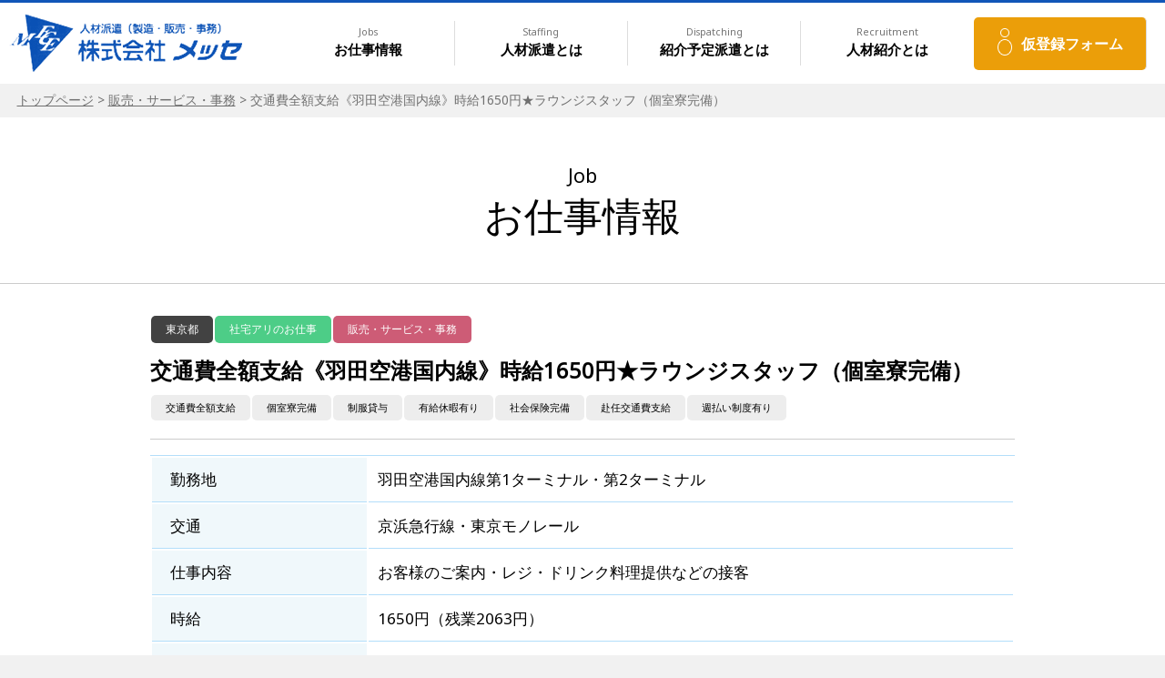

--- FILE ---
content_type: text/html; charset=UTF-8
request_url: https://mece.co.jp/2023/09/02/17552/
body_size: 9368
content:
<!doctype html>
<html>
<head>
<meta charset="utf-8">
	
<title>交通費全額支給《羽田空港国内線》時給1650円★ラウンジスタッフ（個室寮完備） | メッセ</title>
    
<meta name="viewport" content="width=device-width,initial-scale=1,maximum-scale=2,user-scalable=yes">
<meta name="description" content="">
<meta name="Keywords" content="メッセ,人材派遣,製造,販売,軽作業,事務,東京,埼玉,群馬,長野">
<link rel="shortcut icon" href="https://mece.co.jp/mece_wp/wp-content/themes/coding/favicon.ico">
<link rel="stylesheet" href="https://mece.co.jp/mece_wp/wp-content/themes/coding/style.css" type="text/css" />
<link rel="stylesheet" media="screen and (min-width:750px)" href="https://mece.co.jp/mece_wp/wp-content/themes/coding/pc.css" type="text/css" />
<link rel="stylesheet" media="screen and (max-width:749px)" href="https://mece.co.jp/mece_wp/wp-content/themes/coding/smart.css" type="text/css" />
<link href='//fonts.googleapis.com/css?family=Noto+Sans|Noto+Serif' rel='stylesheet' type='text/css'>
<!--[if lt IE 9]>
<script src="https://mece.co.jp/mece_wp/wp-content/themes/coding/js/html5shiv.js"></script>
<script src="https://mece.co.jp/mece_wp/wp-content/themes/coding/js/css3-mediaqueries.js"></script>
<![endif]-->
<script src="https://mece.co.jp/mece_wp/wp-content/themes/coding/js/flexibility.js" type="text/javascript"></script>

<meta name='robots' content='max-image-preview:large' />
<link rel='dns-prefetch' href='//ajax.googleapis.com' />
<link rel="alternate" title="oEmbed (JSON)" type="application/json+oembed" href="https://mece.co.jp/wp-json/oembed/1.0/embed?url=https%3A%2F%2Fmece.co.jp%2F2023%2F09%2F02%2F17552%2F" />
<link rel="alternate" title="oEmbed (XML)" type="text/xml+oembed" href="https://mece.co.jp/wp-json/oembed/1.0/embed?url=https%3A%2F%2Fmece.co.jp%2F2023%2F09%2F02%2F17552%2F&#038;format=xml" />
<style id='wp-img-auto-sizes-contain-inline-css' type='text/css'>
img:is([sizes=auto i],[sizes^="auto," i]){contain-intrinsic-size:3000px 1500px}
/*# sourceURL=wp-img-auto-sizes-contain-inline-css */
</style>
<style id='wp-emoji-styles-inline-css' type='text/css'>

	img.wp-smiley, img.emoji {
		display: inline !important;
		border: none !important;
		box-shadow: none !important;
		height: 1em !important;
		width: 1em !important;
		margin: 0 0.07em !important;
		vertical-align: -0.1em !important;
		background: none !important;
		padding: 0 !important;
	}
/*# sourceURL=wp-emoji-styles-inline-css */
</style>
<style id='wp-block-library-inline-css' type='text/css'>
:root{--wp-block-synced-color:#7a00df;--wp-block-synced-color--rgb:122,0,223;--wp-bound-block-color:var(--wp-block-synced-color);--wp-editor-canvas-background:#ddd;--wp-admin-theme-color:#007cba;--wp-admin-theme-color--rgb:0,124,186;--wp-admin-theme-color-darker-10:#006ba1;--wp-admin-theme-color-darker-10--rgb:0,107,160.5;--wp-admin-theme-color-darker-20:#005a87;--wp-admin-theme-color-darker-20--rgb:0,90,135;--wp-admin-border-width-focus:2px}@media (min-resolution:192dpi){:root{--wp-admin-border-width-focus:1.5px}}.wp-element-button{cursor:pointer}:root .has-very-light-gray-background-color{background-color:#eee}:root .has-very-dark-gray-background-color{background-color:#313131}:root .has-very-light-gray-color{color:#eee}:root .has-very-dark-gray-color{color:#313131}:root .has-vivid-green-cyan-to-vivid-cyan-blue-gradient-background{background:linear-gradient(135deg,#00d084,#0693e3)}:root .has-purple-crush-gradient-background{background:linear-gradient(135deg,#34e2e4,#4721fb 50%,#ab1dfe)}:root .has-hazy-dawn-gradient-background{background:linear-gradient(135deg,#faaca8,#dad0ec)}:root .has-subdued-olive-gradient-background{background:linear-gradient(135deg,#fafae1,#67a671)}:root .has-atomic-cream-gradient-background{background:linear-gradient(135deg,#fdd79a,#004a59)}:root .has-nightshade-gradient-background{background:linear-gradient(135deg,#330968,#31cdcf)}:root .has-midnight-gradient-background{background:linear-gradient(135deg,#020381,#2874fc)}:root{--wp--preset--font-size--normal:16px;--wp--preset--font-size--huge:42px}.has-regular-font-size{font-size:1em}.has-larger-font-size{font-size:2.625em}.has-normal-font-size{font-size:var(--wp--preset--font-size--normal)}.has-huge-font-size{font-size:var(--wp--preset--font-size--huge)}.has-text-align-center{text-align:center}.has-text-align-left{text-align:left}.has-text-align-right{text-align:right}.has-fit-text{white-space:nowrap!important}#end-resizable-editor-section{display:none}.aligncenter{clear:both}.items-justified-left{justify-content:flex-start}.items-justified-center{justify-content:center}.items-justified-right{justify-content:flex-end}.items-justified-space-between{justify-content:space-between}.screen-reader-text{border:0;clip-path:inset(50%);height:1px;margin:-1px;overflow:hidden;padding:0;position:absolute;width:1px;word-wrap:normal!important}.screen-reader-text:focus{background-color:#ddd;clip-path:none;color:#444;display:block;font-size:1em;height:auto;left:5px;line-height:normal;padding:15px 23px 14px;text-decoration:none;top:5px;width:auto;z-index:100000}html :where(.has-border-color){border-style:solid}html :where([style*=border-top-color]){border-top-style:solid}html :where([style*=border-right-color]){border-right-style:solid}html :where([style*=border-bottom-color]){border-bottom-style:solid}html :where([style*=border-left-color]){border-left-style:solid}html :where([style*=border-width]){border-style:solid}html :where([style*=border-top-width]){border-top-style:solid}html :where([style*=border-right-width]){border-right-style:solid}html :where([style*=border-bottom-width]){border-bottom-style:solid}html :where([style*=border-left-width]){border-left-style:solid}html :where(img[class*=wp-image-]){height:auto;max-width:100%}:where(figure){margin:0 0 1em}html :where(.is-position-sticky){--wp-admin--admin-bar--position-offset:var(--wp-admin--admin-bar--height,0px)}@media screen and (max-width:600px){html :where(.is-position-sticky){--wp-admin--admin-bar--position-offset:0px}}

/*# sourceURL=wp-block-library-inline-css */
</style><style id='global-styles-inline-css' type='text/css'>
:root{--wp--preset--aspect-ratio--square: 1;--wp--preset--aspect-ratio--4-3: 4/3;--wp--preset--aspect-ratio--3-4: 3/4;--wp--preset--aspect-ratio--3-2: 3/2;--wp--preset--aspect-ratio--2-3: 2/3;--wp--preset--aspect-ratio--16-9: 16/9;--wp--preset--aspect-ratio--9-16: 9/16;--wp--preset--color--black: #000000;--wp--preset--color--cyan-bluish-gray: #abb8c3;--wp--preset--color--white: #ffffff;--wp--preset--color--pale-pink: #f78da7;--wp--preset--color--vivid-red: #cf2e2e;--wp--preset--color--luminous-vivid-orange: #ff6900;--wp--preset--color--luminous-vivid-amber: #fcb900;--wp--preset--color--light-green-cyan: #7bdcb5;--wp--preset--color--vivid-green-cyan: #00d084;--wp--preset--color--pale-cyan-blue: #8ed1fc;--wp--preset--color--vivid-cyan-blue: #0693e3;--wp--preset--color--vivid-purple: #9b51e0;--wp--preset--gradient--vivid-cyan-blue-to-vivid-purple: linear-gradient(135deg,rgb(6,147,227) 0%,rgb(155,81,224) 100%);--wp--preset--gradient--light-green-cyan-to-vivid-green-cyan: linear-gradient(135deg,rgb(122,220,180) 0%,rgb(0,208,130) 100%);--wp--preset--gradient--luminous-vivid-amber-to-luminous-vivid-orange: linear-gradient(135deg,rgb(252,185,0) 0%,rgb(255,105,0) 100%);--wp--preset--gradient--luminous-vivid-orange-to-vivid-red: linear-gradient(135deg,rgb(255,105,0) 0%,rgb(207,46,46) 100%);--wp--preset--gradient--very-light-gray-to-cyan-bluish-gray: linear-gradient(135deg,rgb(238,238,238) 0%,rgb(169,184,195) 100%);--wp--preset--gradient--cool-to-warm-spectrum: linear-gradient(135deg,rgb(74,234,220) 0%,rgb(151,120,209) 20%,rgb(207,42,186) 40%,rgb(238,44,130) 60%,rgb(251,105,98) 80%,rgb(254,248,76) 100%);--wp--preset--gradient--blush-light-purple: linear-gradient(135deg,rgb(255,206,236) 0%,rgb(152,150,240) 100%);--wp--preset--gradient--blush-bordeaux: linear-gradient(135deg,rgb(254,205,165) 0%,rgb(254,45,45) 50%,rgb(107,0,62) 100%);--wp--preset--gradient--luminous-dusk: linear-gradient(135deg,rgb(255,203,112) 0%,rgb(199,81,192) 50%,rgb(65,88,208) 100%);--wp--preset--gradient--pale-ocean: linear-gradient(135deg,rgb(255,245,203) 0%,rgb(182,227,212) 50%,rgb(51,167,181) 100%);--wp--preset--gradient--electric-grass: linear-gradient(135deg,rgb(202,248,128) 0%,rgb(113,206,126) 100%);--wp--preset--gradient--midnight: linear-gradient(135deg,rgb(2,3,129) 0%,rgb(40,116,252) 100%);--wp--preset--font-size--small: 13px;--wp--preset--font-size--medium: 20px;--wp--preset--font-size--large: 36px;--wp--preset--font-size--x-large: 42px;--wp--preset--spacing--20: 0.44rem;--wp--preset--spacing--30: 0.67rem;--wp--preset--spacing--40: 1rem;--wp--preset--spacing--50: 1.5rem;--wp--preset--spacing--60: 2.25rem;--wp--preset--spacing--70: 3.38rem;--wp--preset--spacing--80: 5.06rem;--wp--preset--shadow--natural: 6px 6px 9px rgba(0, 0, 0, 0.2);--wp--preset--shadow--deep: 12px 12px 50px rgba(0, 0, 0, 0.4);--wp--preset--shadow--sharp: 6px 6px 0px rgba(0, 0, 0, 0.2);--wp--preset--shadow--outlined: 6px 6px 0px -3px rgb(255, 255, 255), 6px 6px rgb(0, 0, 0);--wp--preset--shadow--crisp: 6px 6px 0px rgb(0, 0, 0);}:where(.is-layout-flex){gap: 0.5em;}:where(.is-layout-grid){gap: 0.5em;}body .is-layout-flex{display: flex;}.is-layout-flex{flex-wrap: wrap;align-items: center;}.is-layout-flex > :is(*, div){margin: 0;}body .is-layout-grid{display: grid;}.is-layout-grid > :is(*, div){margin: 0;}:where(.wp-block-columns.is-layout-flex){gap: 2em;}:where(.wp-block-columns.is-layout-grid){gap: 2em;}:where(.wp-block-post-template.is-layout-flex){gap: 1.25em;}:where(.wp-block-post-template.is-layout-grid){gap: 1.25em;}.has-black-color{color: var(--wp--preset--color--black) !important;}.has-cyan-bluish-gray-color{color: var(--wp--preset--color--cyan-bluish-gray) !important;}.has-white-color{color: var(--wp--preset--color--white) !important;}.has-pale-pink-color{color: var(--wp--preset--color--pale-pink) !important;}.has-vivid-red-color{color: var(--wp--preset--color--vivid-red) !important;}.has-luminous-vivid-orange-color{color: var(--wp--preset--color--luminous-vivid-orange) !important;}.has-luminous-vivid-amber-color{color: var(--wp--preset--color--luminous-vivid-amber) !important;}.has-light-green-cyan-color{color: var(--wp--preset--color--light-green-cyan) !important;}.has-vivid-green-cyan-color{color: var(--wp--preset--color--vivid-green-cyan) !important;}.has-pale-cyan-blue-color{color: var(--wp--preset--color--pale-cyan-blue) !important;}.has-vivid-cyan-blue-color{color: var(--wp--preset--color--vivid-cyan-blue) !important;}.has-vivid-purple-color{color: var(--wp--preset--color--vivid-purple) !important;}.has-black-background-color{background-color: var(--wp--preset--color--black) !important;}.has-cyan-bluish-gray-background-color{background-color: var(--wp--preset--color--cyan-bluish-gray) !important;}.has-white-background-color{background-color: var(--wp--preset--color--white) !important;}.has-pale-pink-background-color{background-color: var(--wp--preset--color--pale-pink) !important;}.has-vivid-red-background-color{background-color: var(--wp--preset--color--vivid-red) !important;}.has-luminous-vivid-orange-background-color{background-color: var(--wp--preset--color--luminous-vivid-orange) !important;}.has-luminous-vivid-amber-background-color{background-color: var(--wp--preset--color--luminous-vivid-amber) !important;}.has-light-green-cyan-background-color{background-color: var(--wp--preset--color--light-green-cyan) !important;}.has-vivid-green-cyan-background-color{background-color: var(--wp--preset--color--vivid-green-cyan) !important;}.has-pale-cyan-blue-background-color{background-color: var(--wp--preset--color--pale-cyan-blue) !important;}.has-vivid-cyan-blue-background-color{background-color: var(--wp--preset--color--vivid-cyan-blue) !important;}.has-vivid-purple-background-color{background-color: var(--wp--preset--color--vivid-purple) !important;}.has-black-border-color{border-color: var(--wp--preset--color--black) !important;}.has-cyan-bluish-gray-border-color{border-color: var(--wp--preset--color--cyan-bluish-gray) !important;}.has-white-border-color{border-color: var(--wp--preset--color--white) !important;}.has-pale-pink-border-color{border-color: var(--wp--preset--color--pale-pink) !important;}.has-vivid-red-border-color{border-color: var(--wp--preset--color--vivid-red) !important;}.has-luminous-vivid-orange-border-color{border-color: var(--wp--preset--color--luminous-vivid-orange) !important;}.has-luminous-vivid-amber-border-color{border-color: var(--wp--preset--color--luminous-vivid-amber) !important;}.has-light-green-cyan-border-color{border-color: var(--wp--preset--color--light-green-cyan) !important;}.has-vivid-green-cyan-border-color{border-color: var(--wp--preset--color--vivid-green-cyan) !important;}.has-pale-cyan-blue-border-color{border-color: var(--wp--preset--color--pale-cyan-blue) !important;}.has-vivid-cyan-blue-border-color{border-color: var(--wp--preset--color--vivid-cyan-blue) !important;}.has-vivid-purple-border-color{border-color: var(--wp--preset--color--vivid-purple) !important;}.has-vivid-cyan-blue-to-vivid-purple-gradient-background{background: var(--wp--preset--gradient--vivid-cyan-blue-to-vivid-purple) !important;}.has-light-green-cyan-to-vivid-green-cyan-gradient-background{background: var(--wp--preset--gradient--light-green-cyan-to-vivid-green-cyan) !important;}.has-luminous-vivid-amber-to-luminous-vivid-orange-gradient-background{background: var(--wp--preset--gradient--luminous-vivid-amber-to-luminous-vivid-orange) !important;}.has-luminous-vivid-orange-to-vivid-red-gradient-background{background: var(--wp--preset--gradient--luminous-vivid-orange-to-vivid-red) !important;}.has-very-light-gray-to-cyan-bluish-gray-gradient-background{background: var(--wp--preset--gradient--very-light-gray-to-cyan-bluish-gray) !important;}.has-cool-to-warm-spectrum-gradient-background{background: var(--wp--preset--gradient--cool-to-warm-spectrum) !important;}.has-blush-light-purple-gradient-background{background: var(--wp--preset--gradient--blush-light-purple) !important;}.has-blush-bordeaux-gradient-background{background: var(--wp--preset--gradient--blush-bordeaux) !important;}.has-luminous-dusk-gradient-background{background: var(--wp--preset--gradient--luminous-dusk) !important;}.has-pale-ocean-gradient-background{background: var(--wp--preset--gradient--pale-ocean) !important;}.has-electric-grass-gradient-background{background: var(--wp--preset--gradient--electric-grass) !important;}.has-midnight-gradient-background{background: var(--wp--preset--gradient--midnight) !important;}.has-small-font-size{font-size: var(--wp--preset--font-size--small) !important;}.has-medium-font-size{font-size: var(--wp--preset--font-size--medium) !important;}.has-large-font-size{font-size: var(--wp--preset--font-size--large) !important;}.has-x-large-font-size{font-size: var(--wp--preset--font-size--x-large) !important;}
/*# sourceURL=global-styles-inline-css */
</style>

<style id='classic-theme-styles-inline-css' type='text/css'>
/*! This file is auto-generated */
.wp-block-button__link{color:#fff;background-color:#32373c;border-radius:9999px;box-shadow:none;text-decoration:none;padding:calc(.667em + 2px) calc(1.333em + 2px);font-size:1.125em}.wp-block-file__button{background:#32373c;color:#fff;text-decoration:none}
/*# sourceURL=/wp-includes/css/classic-themes.min.css */
</style>
<link rel='stylesheet' id='contact-form-7-css' href='https://mece.co.jp/mece_wp/wp-content/plugins/contact-form-7/includes/css/styles.css?ver=6.1.4' type='text/css' media='all' />
<script type="text/javascript" src="https://ajax.googleapis.com/ajax/libs/jquery/1.8.3/jquery.min.js?ver=6.9" id="jquery-js"></script>
<link rel="https://api.w.org/" href="https://mece.co.jp/wp-json/" /><link rel="alternate" title="JSON" type="application/json" href="https://mece.co.jp/wp-json/wp/v2/posts/17552" /><link rel="EditURI" type="application/rsd+xml" title="RSD" href="https://mece.co.jp/mece_wp/xmlrpc.php?rsd" />
<meta name="generator" content="WordPress 6.9" />
<link rel="canonical" href="https://mece.co.jp/2023/09/02/17552/" />
<link rel='shortlink' href='https://mece.co.jp/?p=17552' />
<script src="https://mece.co.jp/mece_wp/wp-content/themes/coding/js/common.js" type="text/javascript"></script>
<!-- Google tag (gtag.js) -->
<script async src="https://www.googletagmanager.com/gtag/js?id=G-XD10FDZQ6S"></script>
<script>
  window.dataLayer = window.dataLayer || [];
  function gtag(){dataLayer.push(arguments);}
  gtag('js', new Date());

  gtag('config', 'G-XD10FDZQ6S');
</script>
</head>
<body id="id17552" class=" sv123">

<header id="header">
	<p id="logo_sp" class="sp"><a href="https://mece.co.jp"><img src="https://mece.co.jp/mece_wp/wp-content/themes/coding/images/logo.png" alt="メッセ" title="トップページへ" ></a></li>
	    <div class="sp">
        	<p id="toggle"><a id="menuButton" href="#">
            <span></span>
            <span></span>
            <span></span>
            </a>
		    </p>
        </div> 
	
		<nav class="navi_wrap">
           	<ul class="menu">
				<li id="logo" class="pc"><a href="https://mece.co.jp"><img src="https://mece.co.jp/mece_wp/wp-content/themes/coding/images/logo.png" alt="メッセ" title="トップページへ" ></a></li>
				<li id="gn_jobs"><a href="https://mece.co.jp/jobs"><span>Jobs</span><br>お仕事情報</a></li>
				<li id="gn_staffing"><a href="https://mece.co.jp/staffing/"><span>Staffing</span><br>人材派遣とは</a></li>
				<li id="gn_dispatching"><a href="https://mece.co.jp/Dispatching/"><span>Dispatching</span><br>紹介予定派遣とは</a></li>
				<li id="gn_recruitment"><a href="https://mece.co.jp/Recruitment"><span>Recruitment</span><br>人材紹介とは</a></li>
				<li id="gn_kari_contact"><a href="https://mece.co.jp/kari_contact">仮登録フォーム</a></li>
				
				<li class="sp"><a href="https://mece.co.jp/company/">会社概要</a></li>
				<li class="sp"><a href="https://mece.co.jp/contact/">お問い合わせ</a></li>
				<li class="sp"><a href="https://mece.co.jp/privacy/">プライバシーポリシー</a></li>
				<li class="sp"><a href="https://mece.co.jp/staff_contact/">登録スタッフ専用相談窓口</a></li>
			</ul>
        </nav>   	
</header>
	<div id="breadcrumbs" class="clearfix" ><ul><li><a href="https://mece.co.jp/">トップページ</a></li><li>&nbsp;&gt;&nbsp;</li><li><a href="https://mece.co.jp/category/service/">販売・サービス・事務</a></li><li>&nbsp;&gt;&nbsp;</li><li>交通費全額支給《羽田空港国内線》時給1650円★ラウンジスタッフ（個室寮完備）</li></ul></div>   

<main id="contents_wrapper" class="clearfix">
	
<!--メインコンテンツ-->    
	
        <section class="single_data"><!--主な情報-->	
            
			<h1 class="single_title"><span>Job</span><br>お仕事情報</h1>
      
   </section>
   
       
<article class="maincontent">
        <section><!--メイン記事-->                 	
      
  <div class="post-17552 post type-post status-publish format-standard hentry category-l-tokyo category-dormitory category-service tag-88 tag-108 tag-tag_19 tag-347 tag-240 tag-271 tag-348" id="post-17552">

	 
	 <ul class="category flexwrap">
	<li><a href="https://mece.co.jp/category/l-tokyo/" class="l-tokyo">東京都</a></li><li><a href="https://mece.co.jp/category/dormitory/" class="dormitory">社宅アリのお仕事</a></li><li><a href="https://mece.co.jp/category/service/" class="service">販売・サービス・事務</a></li>	 </ul>
	 <h2 class="job_h2">交通費全額支給《羽田空港国内線》時給1650円★ラウンジスタッフ（個室寮完備）</h2>
	 <ul class="tags flexwrap job_tags"><li><a href="https://mece.co.jp/tag/%e4%ba%a4%e9%80%9a%e8%b2%bb%e5%85%a8%e9%a1%8d%e6%94%af%e7%b5%a6/" rel="tag">交通費全額支給</a></li><li><a href="https://mece.co.jp/tag/%e5%80%8b%e5%ae%a4%e5%af%ae%e5%ae%8c%e5%82%99/" rel="tag">個室寮完備</a></li><li><a href="https://mece.co.jp/tag/tag_19/" rel="tag">制服貸与</a></li><li><a href="https://mece.co.jp/tag/%e6%9c%89%e7%b5%a6%e4%bc%91%e6%9a%87%e6%9c%89%e3%82%8a/" rel="tag">有給休暇有り</a></li><li><a href="https://mece.co.jp/tag/%e7%a4%be%e4%bc%9a%e4%bf%9d%e9%99%ba%e5%ae%8c%e5%82%99/" rel="tag">社会保険完備</a></li><li><a href="https://mece.co.jp/tag/%e8%b5%b4%e4%bb%bb%e4%ba%a4%e9%80%9a%e8%b2%bb%e6%94%af%e7%b5%a6/" rel="tag">赴任交通費支給</a></li><li><a href="https://mece.co.jp/tag/%e9%80%b1%e6%89%95%e3%81%84%e5%88%b6%e5%ba%a6%e6%9c%89%e3%82%8a/" rel="tag">週払い制度有り</a></li></ul>	

	 <div class="content">
		  	 </div>
          <table class="job-basic">
            <tr>
              <th>勤務地</th>
              <td>羽田空港国内線第1ターミナル・第2ターミナル</td>
            </tr>
            <tr>
              <th>交通</th>
              <td>京浜急行線・東京モノレール</td>
            </tr>
            <tr>
              <th>仕事内容</th>
              <td>お客様のご案内・レジ・ドリンク料理提供などの接客</td>
            </tr>
            <tr>
              <th>時給</th>
              <td>1650円（残業2063円）</td>
            </tr>
            <tr>
              <th>勤務時間</th>
              <td>早番固定6：00～14：30（実働7.5ｈ）</td>
            </tr>
            <tr>
              <th>休日</th>
              <td>週休二日シフト制（月2日の希望休可能）</td>
            </tr>
            <tr>
              <th>勤務期間</th>
              <td>即日～長期（応相談）</td>
            </tr>
            <tr>
              <th>応募資格</th>
              <td></td>
            </tr>
            <tr>
              <th>待遇</th>
              <td>社保完備・交通費全額支給・制服貸与・有給休暇有り・週払い制度有り・ロッカー有り・社食有り<br />
<br />
★一人暮らし希望の方<br />
・個室寮完備<br />
冷蔵庫・洗濯機・テレビ・布団・エアコン完備<br />
（6畳一間フローリングと簡単なキッチン、ユニットバス）<br />
京急蒲田駅近辺ですので、通勤は電車で10～15分程度です。</td>
            </tr>
            <tr>
              <th>応募</th>
              <td>電話もしくはメールにて<br />
土日祝日・営業時間外はこちら<br />
070-6430-3692まで<br />
<br />
面接は羽田空港にて見学と併せて行います。</td>
            </tr>
            <tr>
              <th>備考</th>
              <td></td>
            </tr>
            <tr>
              <th>更新日</th>
              <td>2023年9月2日</td>
            </tr>
          </table>
      </div>
			
	<h3>このお仕事への応募・お問い合わせ</h3>
	<div id="contact_wrap" class="flexwrap">
		<p class="btn tel_btn pc"><span>お電話での応募・お問い合わせ</span><br>Tel:03-3557-0295</p>
		<p class="tel_btn sp"><a href="tel:03-3557-0295"><span>お電話での応募・お問い合わせ</span><br>Tel:03-3557-0295</a></p>
		<p class="job_btn"><a href="#apply"><span class="pc">「応募する」フォーム</span><span class="sp">「応募する」<br>フォーム</span></a></h3>
      <div class="form-hidden" id="apply">
          
<div class="wpcf7 no-js" id="wpcf7-f17619-p17552-o1" lang="ja" dir="ltr" data-wpcf7-id="17619">
<div class="screen-reader-response"><p role="status" aria-live="polite" aria-atomic="true"></p> <ul></ul></div>
<form action="/2023/09/02/17552/#wpcf7-f17619-p17552-o1" method="post" class="wpcf7-form init" aria-label="コンタクトフォーム" novalidate="novalidate" data-status="init">
<fieldset class="hidden-fields-container"><input type="hidden" name="_wpcf7" value="17619" /><input type="hidden" name="_wpcf7_version" value="6.1.4" /><input type="hidden" name="_wpcf7_locale" value="ja" /><input type="hidden" name="_wpcf7_unit_tag" value="wpcf7-f17619-p17552-o1" /><input type="hidden" name="_wpcf7_container_post" value="17552" /><input type="hidden" name="_wpcf7_posted_data_hash" value="" /><input type="hidden" name="_wpcf7_recaptcha_response" value="" />
</fieldset>
<p class="red center">※印は必須項目です。
</p>

<!-- CF7 Modules -->
<div style='display:none;'><input type="hidden" class="wpcf7-form-control wpcf7-hidden" name="post_title" placeholder="" value="交通費全額支給《羽田空港国内線》時給1650円★ラウンジスタッフ（個室寮完備）" />
<input type="hidden" class="wpcf7-form-control wpcf7-hidden" name="custom_field-naiyou" placeholder="" value="お客様のご案内・レジ・ドリンク料理提供などの接客" />
<input type="hidden" class="wpcf7-form-control wpcf7-hidden" name="custom_field-kinmuchi" placeholder="" value="羽田空港国内線第1ターミナル・第2ターミナル" />
</div>
<!-- End CF7 Modules -->

<table class="page_tb contact_tb">
	<tbody>
		<tr>
			<th>
				<p><label for="namae">お名前 <span>※</span></label>
				</p>
			</th>
			<td>
				<p><span class="wpcf7-form-control-wrap" data-name="namae"><input size="40" maxlength="400" class="wpcf7-form-control wpcf7-text wpcf7-validates-as-required" id="namae" aria-required="true" aria-invalid="false" value="" type="text" name="namae" /></span><br />
※全角で入力してください。
				</p>
			</td>
		</tr>
		<tr>
			<th>
				<p><label for="namae">お名前カナ<span>※</span></label>
				</p>
			</th>
			<td>
				<p><span class="wpcf7-form-control-wrap" data-name="kana"><input size="40" maxlength="400" class="wpcf7-form-control wpcf7-text wpcf7-validates-as-required" id="kana" aria-required="true" aria-invalid="false" value="" type="text" name="kana" /></span><br />
※全角で入力してください。
				</p>
			</td>
		</tr>
		<tr>
			<th>
				<p><label for="namae">生年月日<span>※</span></label>
				</p>
			</th>
			<td>
				<p>西暦<span class="wpcf7-form-control-wrap" data-name="seireki"><input size="40" maxlength="400" class="wpcf7-form-control wpcf7-text wpcf7-validates-as-required short_input" id="seireki" aria-required="true" aria-invalid="false" value="" type="text" name="seireki" /></span>年 <span class="wpcf7-form-control-wrap" data-name="gatsu"><input size="40" maxlength="400" class="wpcf7-form-control wpcf7-text wpcf7-validates-as-required short_input" id="gatsu" aria-required="true" aria-invalid="false" value="" type="text" name="gatsu" /></span>月 <span class="wpcf7-form-control-wrap" data-name="nichi"><input size="40" maxlength="400" class="wpcf7-form-control wpcf7-text wpcf7-validates-as-required short_input" id="nichi" aria-required="true" aria-invalid="false" value="" type="text" name="nichi" /></span>日
				</p>
			</td>
		</tr>
		<tr>
			<th>
				<p>年齢
				</p>
			</th>
			<td>
				<p><span class="wpcf7-form-control-wrap" data-name="age"><input size="40" maxlength="400" class="wpcf7-form-control wpcf7-text short_input" id="age" aria-invalid="false" value="" type="text" name="age" /></span>
				</p>
			</td>
		</tr>
		<tr>
			<th>
				<p>性別 <span>※</span>
				</p>
			</th>
			<td>
				<p><span class="wpcf7-form-control-wrap" data-name="sex"><span class="wpcf7-form-control wpcf7-radio"><span class="wpcf7-list-item first"><label><input type="radio" name="sex" value="男性" checked="checked" /><span class="wpcf7-list-item-label">男性</span></label></span><span class="wpcf7-list-item last"><label><input type="radio" name="sex" value="女性" /><span class="wpcf7-list-item-label">女性</span></label></span></span></span>
				</p>
			</td>
		</tr>
		<tr>
			<th>
				<p><label for="tel">連絡先電話番号 <span>※</span></label>
				</p>
			</th>
			<td>
				<p><span class="wpcf7-form-control-wrap" data-name="tel"><input size="40" maxlength="400" class="wpcf7-form-control wpcf7-text" id="tel" aria-invalid="false" value="" type="text" name="tel" /></span><br />
※半角数字
				</p>
			</td>
		</tr>
		<tr>
			<th>
				<p><label for="email">メールアドレス <span>※</span></label>
				</p>
			</th>
			<td>
				<p><span class="wpcf7-form-control-wrap" data-name="email"><input size="40" maxlength="400" class="wpcf7-form-control wpcf7-email wpcf7-validates-as-required wpcf7-text wpcf7-validates-as-email" id="email" aria-required="true" aria-invalid="false" value="" type="email" name="email" /></span><br />
※半角英数字
				</p>
			</td>
		</tr>
		<tr>
			<th>
				<p><label for="address">住所 <span>※</span></label>
				</p>
			</th>
			<td>
				<p><span class="wpcf7-form-control-wrap" data-name="address"><input size="40" maxlength="400" class="wpcf7-form-control wpcf7-text wpcf7-validates-as-required" id="address" aria-required="true" aria-invalid="false" value="" type="text" name="address" /></span><!--<br>※市区町村まででもけっこうです。-->
				</p>
			</td>
		</tr>
		<tr>
			<th>
				<p><label for="area">職歴</label>
				</p>
			</th>
			<td>
				<p><span class="wpcf7-form-control-wrap" data-name="shokureki"><textarea cols="40" rows="10" maxlength="2000" class="wpcf7-form-control wpcf7-textarea" id="shokureki" aria-invalid="false" name="shokureki"></textarea></span>
				</p>
			</td>
		</tr>
		<tr>
			<th>
				<p><label for="others">その他経験<br />
保有資格など</label>
				</p>
			</th>
			<td>
				<p><span class="wpcf7-form-control-wrap" data-name="keiken"><textarea cols="40" rows="10" maxlength="2000" class="wpcf7-form-control wpcf7-textarea" id="keiken" aria-invalid="false" name="keiken"></textarea></span>
				</p>
			</td>
		</tr>
		<tr>
			<th>
				<p><label for="others">お問い合わせ備考</label>
				</p>
			</th>
			<td>
				<p><span class="wpcf7-form-control-wrap" data-name="others"><textarea cols="40" rows="10" maxlength="2000" class="wpcf7-form-control wpcf7-textarea" id="others" aria-invalid="false" name="others"></textarea></span>
				</p>
			</td>
		</tr>
	</tbody>
</table>
<p class="center">当サイトにある<a href="/privacy/" target="_blank">プライバシーポリシー</a>に同意の上、送信して下さい。<br />
<span class="wpcf7-form-control-wrap" data-name="accept-this-1"><span class="wpcf7-form-control wpcf7-acceptance"><span class="wpcf7-list-item"><label><input type="checkbox" name="accept-this-1" value="1" aria-invalid="false" /><span class="wpcf7-list-item-label">同意する</span></label></span></span></span>
</p>
<p class="btn center"><input class="wpcf7-form-control wpcf7-submit has-spinner" type="submit" value="送信" />
</p>
<p class="recaptcha_policy">このサイトはreCAPTCHAとGoogleによって保護されています。 <a href="https://policies.google.com/privacy" target="_blank">プライバシーポリシー</a> と <a href="https://policies.google.com/terms" target="_blank">利用規約</a> が適用されます。
</p><div class="wpcf7-response-output" aria-hidden="true"></div>
</form>
</div>
      </div>
	</section>

        <!-- END content -->

   	</section>
</article>


<p id="pagetop"><span>▲</span><br>ページトップへ</p>
</main>
<!--フッター-->
<footer>
		<section class="footer_navi">
			<p id="copyright">Copyright (C) mece All Rights Reserved</p>

			<ul class="pc">
				<li><a href="https://mece.co.jp">ホーム</a></li>				
				<li><a href="https://mece.co.jp/company/">会社概要</a></li>
				<li><a href="https://mece.co.jp/contact/">お問い合わせ</a></li>
				<li><a href="https://mece.co.jp/privacy/">プライバシーポリシー</a></li>
				<li><a href="https://mece.co.jp/staff_contact/">登録スタッフ専用相談窓口</a></li>
			</ul>


</section>
<span id="ss_img_wrapper_2021gmogs_115-57_ja">
<a href="https://jp.globalsign.com/" target="_blank" rel="nofollow"><img alt="SSL　GMOグローバルサインのサイトシール" border="0" id="ss_img" src="//seal.globalsign.com/SiteSeal/images/gs_noscript_115-57_ja.gif"></a>
</span>
<script type="text/javascript" src="//seal.globalsign.com/SiteSeal/2021gmogs_115-57_ja.js" defer="defer"></script>

</footer>

<script type="speculationrules">
{"prefetch":[{"source":"document","where":{"and":[{"href_matches":"/*"},{"not":{"href_matches":["/mece_wp/wp-*.php","/mece_wp/wp-admin/*","/mece_wp/wp-content/uploads/*","/mece_wp/wp-content/*","/mece_wp/wp-content/plugins/*","/mece_wp/wp-content/themes/coding/*","/*\\?(.+)"]}},{"not":{"selector_matches":"a[rel~=\"nofollow\"]"}},{"not":{"selector_matches":".no-prefetch, .no-prefetch a"}}]},"eagerness":"conservative"}]}
</script>
<script type="text/javascript" src="https://mece.co.jp/mece_wp/wp-includes/js/dist/hooks.min.js?ver=dd5603f07f9220ed27f1" id="wp-hooks-js"></script>
<script type="text/javascript" src="https://mece.co.jp/mece_wp/wp-includes/js/dist/i18n.min.js?ver=c26c3dc7bed366793375" id="wp-i18n-js"></script>
<script type="text/javascript" id="wp-i18n-js-after">
/* <![CDATA[ */
wp.i18n.setLocaleData( { 'text direction\u0004ltr': [ 'ltr' ] } );
wp.i18n.setLocaleData( { 'text direction\u0004ltr': [ 'ltr' ] } );
//# sourceURL=wp-i18n-js-after
/* ]]> */
</script>
<script type="text/javascript" src="https://mece.co.jp/mece_wp/wp-content/plugins/contact-form-7/includes/swv/js/index.js?ver=6.1.4" id="swv-js"></script>
<script type="text/javascript" id="contact-form-7-js-translations">
/* <![CDATA[ */
( function( domain, translations ) {
	var localeData = translations.locale_data[ domain ] || translations.locale_data.messages;
	localeData[""].domain = domain;
	wp.i18n.setLocaleData( localeData, domain );
} )( "contact-form-7", {"translation-revision-date":"2025-11-30 08:12:23+0000","generator":"GlotPress\/4.0.3","domain":"messages","locale_data":{"messages":{"":{"domain":"messages","plural-forms":"nplurals=1; plural=0;","lang":"ja_JP"},"This contact form is placed in the wrong place.":["\u3053\u306e\u30b3\u30f3\u30bf\u30af\u30c8\u30d5\u30a9\u30fc\u30e0\u306f\u9593\u9055\u3063\u305f\u4f4d\u7f6e\u306b\u7f6e\u304b\u308c\u3066\u3044\u307e\u3059\u3002"],"Error:":["\u30a8\u30e9\u30fc:"]}},"comment":{"reference":"includes\/js\/index.js"}} );
//# sourceURL=contact-form-7-js-translations
/* ]]> */
</script>
<script type="text/javascript" id="contact-form-7-js-before">
/* <![CDATA[ */
var wpcf7 = {
    "api": {
        "root": "https:\/\/mece.co.jp\/wp-json\/",
        "namespace": "contact-form-7\/v1"
    }
};
//# sourceURL=contact-form-7-js-before
/* ]]> */
</script>
<script type="text/javascript" src="https://mece.co.jp/mece_wp/wp-content/plugins/contact-form-7/includes/js/index.js?ver=6.1.4" id="contact-form-7-js"></script>
<script type="text/javascript" src="https://www.google.com/recaptcha/api.js?render=6Ld-8wwoAAAAADYOLeXX9UNbL9UP-bDt3hnQrGQy&amp;ver=3.0" id="google-recaptcha-js"></script>
<script type="text/javascript" src="https://mece.co.jp/mece_wp/wp-includes/js/dist/vendor/wp-polyfill.min.js?ver=3.15.0" id="wp-polyfill-js"></script>
<script type="text/javascript" id="wpcf7-recaptcha-js-before">
/* <![CDATA[ */
var wpcf7_recaptcha = {
    "sitekey": "6Ld-8wwoAAAAADYOLeXX9UNbL9UP-bDt3hnQrGQy",
    "actions": {
        "homepage": "homepage",
        "contactform": "contactform"
    }
};
//# sourceURL=wpcf7-recaptcha-js-before
/* ]]> */
</script>
<script type="text/javascript" src="https://mece.co.jp/mece_wp/wp-content/plugins/contact-form-7/modules/recaptcha/index.js?ver=6.1.4" id="wpcf7-recaptcha-js"></script>
<script id="wp-emoji-settings" type="application/json">
{"baseUrl":"https://s.w.org/images/core/emoji/17.0.2/72x72/","ext":".png","svgUrl":"https://s.w.org/images/core/emoji/17.0.2/svg/","svgExt":".svg","source":{"concatemoji":"https://mece.co.jp/mece_wp/wp-includes/js/wp-emoji-release.min.js?ver=6.9"}}
</script>
<script type="module">
/* <![CDATA[ */
/*! This file is auto-generated */
const a=JSON.parse(document.getElementById("wp-emoji-settings").textContent),o=(window._wpemojiSettings=a,"wpEmojiSettingsSupports"),s=["flag","emoji"];function i(e){try{var t={supportTests:e,timestamp:(new Date).valueOf()};sessionStorage.setItem(o,JSON.stringify(t))}catch(e){}}function c(e,t,n){e.clearRect(0,0,e.canvas.width,e.canvas.height),e.fillText(t,0,0);t=new Uint32Array(e.getImageData(0,0,e.canvas.width,e.canvas.height).data);e.clearRect(0,0,e.canvas.width,e.canvas.height),e.fillText(n,0,0);const a=new Uint32Array(e.getImageData(0,0,e.canvas.width,e.canvas.height).data);return t.every((e,t)=>e===a[t])}function p(e,t){e.clearRect(0,0,e.canvas.width,e.canvas.height),e.fillText(t,0,0);var n=e.getImageData(16,16,1,1);for(let e=0;e<n.data.length;e++)if(0!==n.data[e])return!1;return!0}function u(e,t,n,a){switch(t){case"flag":return n(e,"\ud83c\udff3\ufe0f\u200d\u26a7\ufe0f","\ud83c\udff3\ufe0f\u200b\u26a7\ufe0f")?!1:!n(e,"\ud83c\udde8\ud83c\uddf6","\ud83c\udde8\u200b\ud83c\uddf6")&&!n(e,"\ud83c\udff4\udb40\udc67\udb40\udc62\udb40\udc65\udb40\udc6e\udb40\udc67\udb40\udc7f","\ud83c\udff4\u200b\udb40\udc67\u200b\udb40\udc62\u200b\udb40\udc65\u200b\udb40\udc6e\u200b\udb40\udc67\u200b\udb40\udc7f");case"emoji":return!a(e,"\ud83e\u1fac8")}return!1}function f(e,t,n,a){let r;const o=(r="undefined"!=typeof WorkerGlobalScope&&self instanceof WorkerGlobalScope?new OffscreenCanvas(300,150):document.createElement("canvas")).getContext("2d",{willReadFrequently:!0}),s=(o.textBaseline="top",o.font="600 32px Arial",{});return e.forEach(e=>{s[e]=t(o,e,n,a)}),s}function r(e){var t=document.createElement("script");t.src=e,t.defer=!0,document.head.appendChild(t)}a.supports={everything:!0,everythingExceptFlag:!0},new Promise(t=>{let n=function(){try{var e=JSON.parse(sessionStorage.getItem(o));if("object"==typeof e&&"number"==typeof e.timestamp&&(new Date).valueOf()<e.timestamp+604800&&"object"==typeof e.supportTests)return e.supportTests}catch(e){}return null}();if(!n){if("undefined"!=typeof Worker&&"undefined"!=typeof OffscreenCanvas&&"undefined"!=typeof URL&&URL.createObjectURL&&"undefined"!=typeof Blob)try{var e="postMessage("+f.toString()+"("+[JSON.stringify(s),u.toString(),c.toString(),p.toString()].join(",")+"));",a=new Blob([e],{type:"text/javascript"});const r=new Worker(URL.createObjectURL(a),{name:"wpTestEmojiSupports"});return void(r.onmessage=e=>{i(n=e.data),r.terminate(),t(n)})}catch(e){}i(n=f(s,u,c,p))}t(n)}).then(e=>{for(const n in e)a.supports[n]=e[n],a.supports.everything=a.supports.everything&&a.supports[n],"flag"!==n&&(a.supports.everythingExceptFlag=a.supports.everythingExceptFlag&&a.supports[n]);var t;a.supports.everythingExceptFlag=a.supports.everythingExceptFlag&&!a.supports.flag,a.supports.everything||((t=a.source||{}).concatemoji?r(t.concatemoji):t.wpemoji&&t.twemoji&&(r(t.twemoji),r(t.wpemoji)))});
//# sourceURL=https://mece.co.jp/mece_wp/wp-includes/js/wp-emoji-loader.min.js
/* ]]> */
</script>

</body>
</html>

--- FILE ---
content_type: text/html; charset=utf-8
request_url: https://www.google.com/recaptcha/api2/anchor?ar=1&k=6Ld-8wwoAAAAADYOLeXX9UNbL9UP-bDt3hnQrGQy&co=aHR0cHM6Ly9tZWNlLmNvLmpwOjQ0Mw..&hl=en&v=PoyoqOPhxBO7pBk68S4YbpHZ&size=invisible&anchor-ms=20000&execute-ms=30000&cb=mmnmq7zcb2x6
body_size: 48700
content:
<!DOCTYPE HTML><html dir="ltr" lang="en"><head><meta http-equiv="Content-Type" content="text/html; charset=UTF-8">
<meta http-equiv="X-UA-Compatible" content="IE=edge">
<title>reCAPTCHA</title>
<style type="text/css">
/* cyrillic-ext */
@font-face {
  font-family: 'Roboto';
  font-style: normal;
  font-weight: 400;
  font-stretch: 100%;
  src: url(//fonts.gstatic.com/s/roboto/v48/KFO7CnqEu92Fr1ME7kSn66aGLdTylUAMa3GUBHMdazTgWw.woff2) format('woff2');
  unicode-range: U+0460-052F, U+1C80-1C8A, U+20B4, U+2DE0-2DFF, U+A640-A69F, U+FE2E-FE2F;
}
/* cyrillic */
@font-face {
  font-family: 'Roboto';
  font-style: normal;
  font-weight: 400;
  font-stretch: 100%;
  src: url(//fonts.gstatic.com/s/roboto/v48/KFO7CnqEu92Fr1ME7kSn66aGLdTylUAMa3iUBHMdazTgWw.woff2) format('woff2');
  unicode-range: U+0301, U+0400-045F, U+0490-0491, U+04B0-04B1, U+2116;
}
/* greek-ext */
@font-face {
  font-family: 'Roboto';
  font-style: normal;
  font-weight: 400;
  font-stretch: 100%;
  src: url(//fonts.gstatic.com/s/roboto/v48/KFO7CnqEu92Fr1ME7kSn66aGLdTylUAMa3CUBHMdazTgWw.woff2) format('woff2');
  unicode-range: U+1F00-1FFF;
}
/* greek */
@font-face {
  font-family: 'Roboto';
  font-style: normal;
  font-weight: 400;
  font-stretch: 100%;
  src: url(//fonts.gstatic.com/s/roboto/v48/KFO7CnqEu92Fr1ME7kSn66aGLdTylUAMa3-UBHMdazTgWw.woff2) format('woff2');
  unicode-range: U+0370-0377, U+037A-037F, U+0384-038A, U+038C, U+038E-03A1, U+03A3-03FF;
}
/* math */
@font-face {
  font-family: 'Roboto';
  font-style: normal;
  font-weight: 400;
  font-stretch: 100%;
  src: url(//fonts.gstatic.com/s/roboto/v48/KFO7CnqEu92Fr1ME7kSn66aGLdTylUAMawCUBHMdazTgWw.woff2) format('woff2');
  unicode-range: U+0302-0303, U+0305, U+0307-0308, U+0310, U+0312, U+0315, U+031A, U+0326-0327, U+032C, U+032F-0330, U+0332-0333, U+0338, U+033A, U+0346, U+034D, U+0391-03A1, U+03A3-03A9, U+03B1-03C9, U+03D1, U+03D5-03D6, U+03F0-03F1, U+03F4-03F5, U+2016-2017, U+2034-2038, U+203C, U+2040, U+2043, U+2047, U+2050, U+2057, U+205F, U+2070-2071, U+2074-208E, U+2090-209C, U+20D0-20DC, U+20E1, U+20E5-20EF, U+2100-2112, U+2114-2115, U+2117-2121, U+2123-214F, U+2190, U+2192, U+2194-21AE, U+21B0-21E5, U+21F1-21F2, U+21F4-2211, U+2213-2214, U+2216-22FF, U+2308-230B, U+2310, U+2319, U+231C-2321, U+2336-237A, U+237C, U+2395, U+239B-23B7, U+23D0, U+23DC-23E1, U+2474-2475, U+25AF, U+25B3, U+25B7, U+25BD, U+25C1, U+25CA, U+25CC, U+25FB, U+266D-266F, U+27C0-27FF, U+2900-2AFF, U+2B0E-2B11, U+2B30-2B4C, U+2BFE, U+3030, U+FF5B, U+FF5D, U+1D400-1D7FF, U+1EE00-1EEFF;
}
/* symbols */
@font-face {
  font-family: 'Roboto';
  font-style: normal;
  font-weight: 400;
  font-stretch: 100%;
  src: url(//fonts.gstatic.com/s/roboto/v48/KFO7CnqEu92Fr1ME7kSn66aGLdTylUAMaxKUBHMdazTgWw.woff2) format('woff2');
  unicode-range: U+0001-000C, U+000E-001F, U+007F-009F, U+20DD-20E0, U+20E2-20E4, U+2150-218F, U+2190, U+2192, U+2194-2199, U+21AF, U+21E6-21F0, U+21F3, U+2218-2219, U+2299, U+22C4-22C6, U+2300-243F, U+2440-244A, U+2460-24FF, U+25A0-27BF, U+2800-28FF, U+2921-2922, U+2981, U+29BF, U+29EB, U+2B00-2BFF, U+4DC0-4DFF, U+FFF9-FFFB, U+10140-1018E, U+10190-1019C, U+101A0, U+101D0-101FD, U+102E0-102FB, U+10E60-10E7E, U+1D2C0-1D2D3, U+1D2E0-1D37F, U+1F000-1F0FF, U+1F100-1F1AD, U+1F1E6-1F1FF, U+1F30D-1F30F, U+1F315, U+1F31C, U+1F31E, U+1F320-1F32C, U+1F336, U+1F378, U+1F37D, U+1F382, U+1F393-1F39F, U+1F3A7-1F3A8, U+1F3AC-1F3AF, U+1F3C2, U+1F3C4-1F3C6, U+1F3CA-1F3CE, U+1F3D4-1F3E0, U+1F3ED, U+1F3F1-1F3F3, U+1F3F5-1F3F7, U+1F408, U+1F415, U+1F41F, U+1F426, U+1F43F, U+1F441-1F442, U+1F444, U+1F446-1F449, U+1F44C-1F44E, U+1F453, U+1F46A, U+1F47D, U+1F4A3, U+1F4B0, U+1F4B3, U+1F4B9, U+1F4BB, U+1F4BF, U+1F4C8-1F4CB, U+1F4D6, U+1F4DA, U+1F4DF, U+1F4E3-1F4E6, U+1F4EA-1F4ED, U+1F4F7, U+1F4F9-1F4FB, U+1F4FD-1F4FE, U+1F503, U+1F507-1F50B, U+1F50D, U+1F512-1F513, U+1F53E-1F54A, U+1F54F-1F5FA, U+1F610, U+1F650-1F67F, U+1F687, U+1F68D, U+1F691, U+1F694, U+1F698, U+1F6AD, U+1F6B2, U+1F6B9-1F6BA, U+1F6BC, U+1F6C6-1F6CF, U+1F6D3-1F6D7, U+1F6E0-1F6EA, U+1F6F0-1F6F3, U+1F6F7-1F6FC, U+1F700-1F7FF, U+1F800-1F80B, U+1F810-1F847, U+1F850-1F859, U+1F860-1F887, U+1F890-1F8AD, U+1F8B0-1F8BB, U+1F8C0-1F8C1, U+1F900-1F90B, U+1F93B, U+1F946, U+1F984, U+1F996, U+1F9E9, U+1FA00-1FA6F, U+1FA70-1FA7C, U+1FA80-1FA89, U+1FA8F-1FAC6, U+1FACE-1FADC, U+1FADF-1FAE9, U+1FAF0-1FAF8, U+1FB00-1FBFF;
}
/* vietnamese */
@font-face {
  font-family: 'Roboto';
  font-style: normal;
  font-weight: 400;
  font-stretch: 100%;
  src: url(//fonts.gstatic.com/s/roboto/v48/KFO7CnqEu92Fr1ME7kSn66aGLdTylUAMa3OUBHMdazTgWw.woff2) format('woff2');
  unicode-range: U+0102-0103, U+0110-0111, U+0128-0129, U+0168-0169, U+01A0-01A1, U+01AF-01B0, U+0300-0301, U+0303-0304, U+0308-0309, U+0323, U+0329, U+1EA0-1EF9, U+20AB;
}
/* latin-ext */
@font-face {
  font-family: 'Roboto';
  font-style: normal;
  font-weight: 400;
  font-stretch: 100%;
  src: url(//fonts.gstatic.com/s/roboto/v48/KFO7CnqEu92Fr1ME7kSn66aGLdTylUAMa3KUBHMdazTgWw.woff2) format('woff2');
  unicode-range: U+0100-02BA, U+02BD-02C5, U+02C7-02CC, U+02CE-02D7, U+02DD-02FF, U+0304, U+0308, U+0329, U+1D00-1DBF, U+1E00-1E9F, U+1EF2-1EFF, U+2020, U+20A0-20AB, U+20AD-20C0, U+2113, U+2C60-2C7F, U+A720-A7FF;
}
/* latin */
@font-face {
  font-family: 'Roboto';
  font-style: normal;
  font-weight: 400;
  font-stretch: 100%;
  src: url(//fonts.gstatic.com/s/roboto/v48/KFO7CnqEu92Fr1ME7kSn66aGLdTylUAMa3yUBHMdazQ.woff2) format('woff2');
  unicode-range: U+0000-00FF, U+0131, U+0152-0153, U+02BB-02BC, U+02C6, U+02DA, U+02DC, U+0304, U+0308, U+0329, U+2000-206F, U+20AC, U+2122, U+2191, U+2193, U+2212, U+2215, U+FEFF, U+FFFD;
}
/* cyrillic-ext */
@font-face {
  font-family: 'Roboto';
  font-style: normal;
  font-weight: 500;
  font-stretch: 100%;
  src: url(//fonts.gstatic.com/s/roboto/v48/KFO7CnqEu92Fr1ME7kSn66aGLdTylUAMa3GUBHMdazTgWw.woff2) format('woff2');
  unicode-range: U+0460-052F, U+1C80-1C8A, U+20B4, U+2DE0-2DFF, U+A640-A69F, U+FE2E-FE2F;
}
/* cyrillic */
@font-face {
  font-family: 'Roboto';
  font-style: normal;
  font-weight: 500;
  font-stretch: 100%;
  src: url(//fonts.gstatic.com/s/roboto/v48/KFO7CnqEu92Fr1ME7kSn66aGLdTylUAMa3iUBHMdazTgWw.woff2) format('woff2');
  unicode-range: U+0301, U+0400-045F, U+0490-0491, U+04B0-04B1, U+2116;
}
/* greek-ext */
@font-face {
  font-family: 'Roboto';
  font-style: normal;
  font-weight: 500;
  font-stretch: 100%;
  src: url(//fonts.gstatic.com/s/roboto/v48/KFO7CnqEu92Fr1ME7kSn66aGLdTylUAMa3CUBHMdazTgWw.woff2) format('woff2');
  unicode-range: U+1F00-1FFF;
}
/* greek */
@font-face {
  font-family: 'Roboto';
  font-style: normal;
  font-weight: 500;
  font-stretch: 100%;
  src: url(//fonts.gstatic.com/s/roboto/v48/KFO7CnqEu92Fr1ME7kSn66aGLdTylUAMa3-UBHMdazTgWw.woff2) format('woff2');
  unicode-range: U+0370-0377, U+037A-037F, U+0384-038A, U+038C, U+038E-03A1, U+03A3-03FF;
}
/* math */
@font-face {
  font-family: 'Roboto';
  font-style: normal;
  font-weight: 500;
  font-stretch: 100%;
  src: url(//fonts.gstatic.com/s/roboto/v48/KFO7CnqEu92Fr1ME7kSn66aGLdTylUAMawCUBHMdazTgWw.woff2) format('woff2');
  unicode-range: U+0302-0303, U+0305, U+0307-0308, U+0310, U+0312, U+0315, U+031A, U+0326-0327, U+032C, U+032F-0330, U+0332-0333, U+0338, U+033A, U+0346, U+034D, U+0391-03A1, U+03A3-03A9, U+03B1-03C9, U+03D1, U+03D5-03D6, U+03F0-03F1, U+03F4-03F5, U+2016-2017, U+2034-2038, U+203C, U+2040, U+2043, U+2047, U+2050, U+2057, U+205F, U+2070-2071, U+2074-208E, U+2090-209C, U+20D0-20DC, U+20E1, U+20E5-20EF, U+2100-2112, U+2114-2115, U+2117-2121, U+2123-214F, U+2190, U+2192, U+2194-21AE, U+21B0-21E5, U+21F1-21F2, U+21F4-2211, U+2213-2214, U+2216-22FF, U+2308-230B, U+2310, U+2319, U+231C-2321, U+2336-237A, U+237C, U+2395, U+239B-23B7, U+23D0, U+23DC-23E1, U+2474-2475, U+25AF, U+25B3, U+25B7, U+25BD, U+25C1, U+25CA, U+25CC, U+25FB, U+266D-266F, U+27C0-27FF, U+2900-2AFF, U+2B0E-2B11, U+2B30-2B4C, U+2BFE, U+3030, U+FF5B, U+FF5D, U+1D400-1D7FF, U+1EE00-1EEFF;
}
/* symbols */
@font-face {
  font-family: 'Roboto';
  font-style: normal;
  font-weight: 500;
  font-stretch: 100%;
  src: url(//fonts.gstatic.com/s/roboto/v48/KFO7CnqEu92Fr1ME7kSn66aGLdTylUAMaxKUBHMdazTgWw.woff2) format('woff2');
  unicode-range: U+0001-000C, U+000E-001F, U+007F-009F, U+20DD-20E0, U+20E2-20E4, U+2150-218F, U+2190, U+2192, U+2194-2199, U+21AF, U+21E6-21F0, U+21F3, U+2218-2219, U+2299, U+22C4-22C6, U+2300-243F, U+2440-244A, U+2460-24FF, U+25A0-27BF, U+2800-28FF, U+2921-2922, U+2981, U+29BF, U+29EB, U+2B00-2BFF, U+4DC0-4DFF, U+FFF9-FFFB, U+10140-1018E, U+10190-1019C, U+101A0, U+101D0-101FD, U+102E0-102FB, U+10E60-10E7E, U+1D2C0-1D2D3, U+1D2E0-1D37F, U+1F000-1F0FF, U+1F100-1F1AD, U+1F1E6-1F1FF, U+1F30D-1F30F, U+1F315, U+1F31C, U+1F31E, U+1F320-1F32C, U+1F336, U+1F378, U+1F37D, U+1F382, U+1F393-1F39F, U+1F3A7-1F3A8, U+1F3AC-1F3AF, U+1F3C2, U+1F3C4-1F3C6, U+1F3CA-1F3CE, U+1F3D4-1F3E0, U+1F3ED, U+1F3F1-1F3F3, U+1F3F5-1F3F7, U+1F408, U+1F415, U+1F41F, U+1F426, U+1F43F, U+1F441-1F442, U+1F444, U+1F446-1F449, U+1F44C-1F44E, U+1F453, U+1F46A, U+1F47D, U+1F4A3, U+1F4B0, U+1F4B3, U+1F4B9, U+1F4BB, U+1F4BF, U+1F4C8-1F4CB, U+1F4D6, U+1F4DA, U+1F4DF, U+1F4E3-1F4E6, U+1F4EA-1F4ED, U+1F4F7, U+1F4F9-1F4FB, U+1F4FD-1F4FE, U+1F503, U+1F507-1F50B, U+1F50D, U+1F512-1F513, U+1F53E-1F54A, U+1F54F-1F5FA, U+1F610, U+1F650-1F67F, U+1F687, U+1F68D, U+1F691, U+1F694, U+1F698, U+1F6AD, U+1F6B2, U+1F6B9-1F6BA, U+1F6BC, U+1F6C6-1F6CF, U+1F6D3-1F6D7, U+1F6E0-1F6EA, U+1F6F0-1F6F3, U+1F6F7-1F6FC, U+1F700-1F7FF, U+1F800-1F80B, U+1F810-1F847, U+1F850-1F859, U+1F860-1F887, U+1F890-1F8AD, U+1F8B0-1F8BB, U+1F8C0-1F8C1, U+1F900-1F90B, U+1F93B, U+1F946, U+1F984, U+1F996, U+1F9E9, U+1FA00-1FA6F, U+1FA70-1FA7C, U+1FA80-1FA89, U+1FA8F-1FAC6, U+1FACE-1FADC, U+1FADF-1FAE9, U+1FAF0-1FAF8, U+1FB00-1FBFF;
}
/* vietnamese */
@font-face {
  font-family: 'Roboto';
  font-style: normal;
  font-weight: 500;
  font-stretch: 100%;
  src: url(//fonts.gstatic.com/s/roboto/v48/KFO7CnqEu92Fr1ME7kSn66aGLdTylUAMa3OUBHMdazTgWw.woff2) format('woff2');
  unicode-range: U+0102-0103, U+0110-0111, U+0128-0129, U+0168-0169, U+01A0-01A1, U+01AF-01B0, U+0300-0301, U+0303-0304, U+0308-0309, U+0323, U+0329, U+1EA0-1EF9, U+20AB;
}
/* latin-ext */
@font-face {
  font-family: 'Roboto';
  font-style: normal;
  font-weight: 500;
  font-stretch: 100%;
  src: url(//fonts.gstatic.com/s/roboto/v48/KFO7CnqEu92Fr1ME7kSn66aGLdTylUAMa3KUBHMdazTgWw.woff2) format('woff2');
  unicode-range: U+0100-02BA, U+02BD-02C5, U+02C7-02CC, U+02CE-02D7, U+02DD-02FF, U+0304, U+0308, U+0329, U+1D00-1DBF, U+1E00-1E9F, U+1EF2-1EFF, U+2020, U+20A0-20AB, U+20AD-20C0, U+2113, U+2C60-2C7F, U+A720-A7FF;
}
/* latin */
@font-face {
  font-family: 'Roboto';
  font-style: normal;
  font-weight: 500;
  font-stretch: 100%;
  src: url(//fonts.gstatic.com/s/roboto/v48/KFO7CnqEu92Fr1ME7kSn66aGLdTylUAMa3yUBHMdazQ.woff2) format('woff2');
  unicode-range: U+0000-00FF, U+0131, U+0152-0153, U+02BB-02BC, U+02C6, U+02DA, U+02DC, U+0304, U+0308, U+0329, U+2000-206F, U+20AC, U+2122, U+2191, U+2193, U+2212, U+2215, U+FEFF, U+FFFD;
}
/* cyrillic-ext */
@font-face {
  font-family: 'Roboto';
  font-style: normal;
  font-weight: 900;
  font-stretch: 100%;
  src: url(//fonts.gstatic.com/s/roboto/v48/KFO7CnqEu92Fr1ME7kSn66aGLdTylUAMa3GUBHMdazTgWw.woff2) format('woff2');
  unicode-range: U+0460-052F, U+1C80-1C8A, U+20B4, U+2DE0-2DFF, U+A640-A69F, U+FE2E-FE2F;
}
/* cyrillic */
@font-face {
  font-family: 'Roboto';
  font-style: normal;
  font-weight: 900;
  font-stretch: 100%;
  src: url(//fonts.gstatic.com/s/roboto/v48/KFO7CnqEu92Fr1ME7kSn66aGLdTylUAMa3iUBHMdazTgWw.woff2) format('woff2');
  unicode-range: U+0301, U+0400-045F, U+0490-0491, U+04B0-04B1, U+2116;
}
/* greek-ext */
@font-face {
  font-family: 'Roboto';
  font-style: normal;
  font-weight: 900;
  font-stretch: 100%;
  src: url(//fonts.gstatic.com/s/roboto/v48/KFO7CnqEu92Fr1ME7kSn66aGLdTylUAMa3CUBHMdazTgWw.woff2) format('woff2');
  unicode-range: U+1F00-1FFF;
}
/* greek */
@font-face {
  font-family: 'Roboto';
  font-style: normal;
  font-weight: 900;
  font-stretch: 100%;
  src: url(//fonts.gstatic.com/s/roboto/v48/KFO7CnqEu92Fr1ME7kSn66aGLdTylUAMa3-UBHMdazTgWw.woff2) format('woff2');
  unicode-range: U+0370-0377, U+037A-037F, U+0384-038A, U+038C, U+038E-03A1, U+03A3-03FF;
}
/* math */
@font-face {
  font-family: 'Roboto';
  font-style: normal;
  font-weight: 900;
  font-stretch: 100%;
  src: url(//fonts.gstatic.com/s/roboto/v48/KFO7CnqEu92Fr1ME7kSn66aGLdTylUAMawCUBHMdazTgWw.woff2) format('woff2');
  unicode-range: U+0302-0303, U+0305, U+0307-0308, U+0310, U+0312, U+0315, U+031A, U+0326-0327, U+032C, U+032F-0330, U+0332-0333, U+0338, U+033A, U+0346, U+034D, U+0391-03A1, U+03A3-03A9, U+03B1-03C9, U+03D1, U+03D5-03D6, U+03F0-03F1, U+03F4-03F5, U+2016-2017, U+2034-2038, U+203C, U+2040, U+2043, U+2047, U+2050, U+2057, U+205F, U+2070-2071, U+2074-208E, U+2090-209C, U+20D0-20DC, U+20E1, U+20E5-20EF, U+2100-2112, U+2114-2115, U+2117-2121, U+2123-214F, U+2190, U+2192, U+2194-21AE, U+21B0-21E5, U+21F1-21F2, U+21F4-2211, U+2213-2214, U+2216-22FF, U+2308-230B, U+2310, U+2319, U+231C-2321, U+2336-237A, U+237C, U+2395, U+239B-23B7, U+23D0, U+23DC-23E1, U+2474-2475, U+25AF, U+25B3, U+25B7, U+25BD, U+25C1, U+25CA, U+25CC, U+25FB, U+266D-266F, U+27C0-27FF, U+2900-2AFF, U+2B0E-2B11, U+2B30-2B4C, U+2BFE, U+3030, U+FF5B, U+FF5D, U+1D400-1D7FF, U+1EE00-1EEFF;
}
/* symbols */
@font-face {
  font-family: 'Roboto';
  font-style: normal;
  font-weight: 900;
  font-stretch: 100%;
  src: url(//fonts.gstatic.com/s/roboto/v48/KFO7CnqEu92Fr1ME7kSn66aGLdTylUAMaxKUBHMdazTgWw.woff2) format('woff2');
  unicode-range: U+0001-000C, U+000E-001F, U+007F-009F, U+20DD-20E0, U+20E2-20E4, U+2150-218F, U+2190, U+2192, U+2194-2199, U+21AF, U+21E6-21F0, U+21F3, U+2218-2219, U+2299, U+22C4-22C6, U+2300-243F, U+2440-244A, U+2460-24FF, U+25A0-27BF, U+2800-28FF, U+2921-2922, U+2981, U+29BF, U+29EB, U+2B00-2BFF, U+4DC0-4DFF, U+FFF9-FFFB, U+10140-1018E, U+10190-1019C, U+101A0, U+101D0-101FD, U+102E0-102FB, U+10E60-10E7E, U+1D2C0-1D2D3, U+1D2E0-1D37F, U+1F000-1F0FF, U+1F100-1F1AD, U+1F1E6-1F1FF, U+1F30D-1F30F, U+1F315, U+1F31C, U+1F31E, U+1F320-1F32C, U+1F336, U+1F378, U+1F37D, U+1F382, U+1F393-1F39F, U+1F3A7-1F3A8, U+1F3AC-1F3AF, U+1F3C2, U+1F3C4-1F3C6, U+1F3CA-1F3CE, U+1F3D4-1F3E0, U+1F3ED, U+1F3F1-1F3F3, U+1F3F5-1F3F7, U+1F408, U+1F415, U+1F41F, U+1F426, U+1F43F, U+1F441-1F442, U+1F444, U+1F446-1F449, U+1F44C-1F44E, U+1F453, U+1F46A, U+1F47D, U+1F4A3, U+1F4B0, U+1F4B3, U+1F4B9, U+1F4BB, U+1F4BF, U+1F4C8-1F4CB, U+1F4D6, U+1F4DA, U+1F4DF, U+1F4E3-1F4E6, U+1F4EA-1F4ED, U+1F4F7, U+1F4F9-1F4FB, U+1F4FD-1F4FE, U+1F503, U+1F507-1F50B, U+1F50D, U+1F512-1F513, U+1F53E-1F54A, U+1F54F-1F5FA, U+1F610, U+1F650-1F67F, U+1F687, U+1F68D, U+1F691, U+1F694, U+1F698, U+1F6AD, U+1F6B2, U+1F6B9-1F6BA, U+1F6BC, U+1F6C6-1F6CF, U+1F6D3-1F6D7, U+1F6E0-1F6EA, U+1F6F0-1F6F3, U+1F6F7-1F6FC, U+1F700-1F7FF, U+1F800-1F80B, U+1F810-1F847, U+1F850-1F859, U+1F860-1F887, U+1F890-1F8AD, U+1F8B0-1F8BB, U+1F8C0-1F8C1, U+1F900-1F90B, U+1F93B, U+1F946, U+1F984, U+1F996, U+1F9E9, U+1FA00-1FA6F, U+1FA70-1FA7C, U+1FA80-1FA89, U+1FA8F-1FAC6, U+1FACE-1FADC, U+1FADF-1FAE9, U+1FAF0-1FAF8, U+1FB00-1FBFF;
}
/* vietnamese */
@font-face {
  font-family: 'Roboto';
  font-style: normal;
  font-weight: 900;
  font-stretch: 100%;
  src: url(//fonts.gstatic.com/s/roboto/v48/KFO7CnqEu92Fr1ME7kSn66aGLdTylUAMa3OUBHMdazTgWw.woff2) format('woff2');
  unicode-range: U+0102-0103, U+0110-0111, U+0128-0129, U+0168-0169, U+01A0-01A1, U+01AF-01B0, U+0300-0301, U+0303-0304, U+0308-0309, U+0323, U+0329, U+1EA0-1EF9, U+20AB;
}
/* latin-ext */
@font-face {
  font-family: 'Roboto';
  font-style: normal;
  font-weight: 900;
  font-stretch: 100%;
  src: url(//fonts.gstatic.com/s/roboto/v48/KFO7CnqEu92Fr1ME7kSn66aGLdTylUAMa3KUBHMdazTgWw.woff2) format('woff2');
  unicode-range: U+0100-02BA, U+02BD-02C5, U+02C7-02CC, U+02CE-02D7, U+02DD-02FF, U+0304, U+0308, U+0329, U+1D00-1DBF, U+1E00-1E9F, U+1EF2-1EFF, U+2020, U+20A0-20AB, U+20AD-20C0, U+2113, U+2C60-2C7F, U+A720-A7FF;
}
/* latin */
@font-face {
  font-family: 'Roboto';
  font-style: normal;
  font-weight: 900;
  font-stretch: 100%;
  src: url(//fonts.gstatic.com/s/roboto/v48/KFO7CnqEu92Fr1ME7kSn66aGLdTylUAMa3yUBHMdazQ.woff2) format('woff2');
  unicode-range: U+0000-00FF, U+0131, U+0152-0153, U+02BB-02BC, U+02C6, U+02DA, U+02DC, U+0304, U+0308, U+0329, U+2000-206F, U+20AC, U+2122, U+2191, U+2193, U+2212, U+2215, U+FEFF, U+FFFD;
}

</style>
<link rel="stylesheet" type="text/css" href="https://www.gstatic.com/recaptcha/releases/PoyoqOPhxBO7pBk68S4YbpHZ/styles__ltr.css">
<script nonce="PwoeioWJP_VU1j78TRoB9Q" type="text/javascript">window['__recaptcha_api'] = 'https://www.google.com/recaptcha/api2/';</script>
<script type="text/javascript" src="https://www.gstatic.com/recaptcha/releases/PoyoqOPhxBO7pBk68S4YbpHZ/recaptcha__en.js" nonce="PwoeioWJP_VU1j78TRoB9Q">
      
    </script></head>
<body><div id="rc-anchor-alert" class="rc-anchor-alert"></div>
<input type="hidden" id="recaptcha-token" value="[base64]">
<script type="text/javascript" nonce="PwoeioWJP_VU1j78TRoB9Q">
      recaptcha.anchor.Main.init("[\x22ainput\x22,[\x22bgdata\x22,\x22\x22,\[base64]/[base64]/[base64]/ZyhXLGgpOnEoW04sMjEsbF0sVywwKSxoKSxmYWxzZSxmYWxzZSl9Y2F0Y2goayl7RygzNTgsVyk/[base64]/[base64]/[base64]/[base64]/[base64]/[base64]/[base64]/bmV3IEJbT10oRFswXSk6dz09Mj9uZXcgQltPXShEWzBdLERbMV0pOnc9PTM/bmV3IEJbT10oRFswXSxEWzFdLERbMl0pOnc9PTQ/[base64]/[base64]/[base64]/[base64]/[base64]\\u003d\x22,\[base64]\\u003d\x22,\x22esK1wqx6w5PCsX/CpMKKScKGY8OiwoofJcOsw4RDwpbDo8OubWMfccK+w5lBdMK9eEfDp8OjwrhYWcOHw4nCpQ7CtgkGwqs0wqdBZcKYfMKsKxXDlWZyacKswrTDgcKBw6PDg8KUw4fDjxbChnjCjsKdwqXCgcKPw5PCnzbDlcK8FcKfZkrDl8OqwqPDgcOHw6/Cj8OhwqMXY8KfwqdnQwM4wrQhwoY5FcKqwrXDt1/Dn8Kfw5jCj8OaLHVWwoMgwq/CrMKjwpsJCcKwF2TDscO3wrDCqsOfwoLChiPDgwjChMOew5LDpMO/wpUawqVxLsOPwpc+woxMS8OjwpQOUMKYw69ZZMKtwqt+w6hgw4/CjArDiT7Co2XCjsObKcKUw6hswqzDvcOwCcOcCjEjFcK5fwBpfcOGAsKORsO4GcOCwpPDkFXDhsKGw6rCljLDqC1MajPChQEKw7lPw7gnwo3CgDjDtR3DtsKXD8Okwoxkwr7DvsKEw7fDv2phfsKvMcKtw4rCpsOxACV2KWHCj24AwpnDqnlcw5jCt1TCsGprw4M/[base64]/wqohe0bCvcOHahl7wrjDm8Kpw5gqw4bCvi0lw7QMwrdkZV3DlAg4w4jDhMO/[base64]/CqcOEb0R1ChZdK0EIwqbDuHpoYMOcwr4TwplvMMKNDsKxMcKJw6DDvsKCA8OrwpfChcKEw74ew4Etw7Q4fsKTfjNcwoLDkMOGwonCpcOYwovDj0nCvX/DuMOLwqFIwrTCgcKDQMKawpZnXcOSw4DCohMGOsK8wqoTw6UfwpfDjsKxwr9uHcKLTsK2wrHDhzvCmmLDhWRwSSU8F0HCsMKMEMOFFXpADE7DlCN3Dj0Rw6wTY1nDmzoOLiLCkjF7wrtwwppwHcOyf8OawoDDicOpScKFw4cjGgonecKfwobDmsOywqhhw4k/w5zDncKpW8Oqwr4CVcKowqgRw63CqsOnw4NcDMK9EcOjd8Oew6ZBw7pbw6tFw6TCgjsLw6fCmcKpw69VFcKSMC/ClMK9CArCpGHDvsOcwrbDrS0Fw4bCssOBZ8OYW8Oww5cEVHtUw5nDv8OrwrQ/UUfDtMKdwp3Co24aw7/DqsO6CAPDusOnIhzCm8O8GBrDrnIzwrbCjhTDsXEJw69AXsKJAG9cwqvCosKhw4DDisKkw6nCukISGsKMw73CnMKxEBNZw7bDpkR9wpnDpndlw7HDp8OwNk/DuGnCpMK5BEhrw5LDrMOrw5cFwq/CsMOswr5Yw77CmMKzPlNEfCdPJMOhw4zDn1MEw4xeNnzDlMOdXMKgDsOnVyxowpnDl0F5wpDCpBvDlcOEw5gbW8OFwoNXa8KIX8KRw6MRw4vDjsKFZjzCoMK6w5nCiMOxwrfCucKhcQQlw69+b1TCr8KAwo/CkMObw77CmsOawqLCsxbDr1tlwrzDoMKSHgFAUyDDkCVHwq7CqMK6wrPDnEnCkcKew6JLw6rCq8KDw5B5SMOHw4LClBvDix7DtHFSSzzCsUUGdw0IwoZOVMO0fiIxSD3DoMO3w7dtw4lxw77DmCvDu0zDh8K/wp/[base64]/SsKcdm8xG0h3wpPDoMKUSRRrf8OKw7sWwpANwpIlKD1YQgoPFcKrV8OJwrrDt8OdwpDCtkDDhsOYBsKFIMK/H8K0wpLDh8KSwqLDpTHCjRAUOk5mdV/Dh8OfG8O8KcOQL8K/wo8fL2xBX0TCpgbCpWJTwozDuH1hfMKEw6XDiMK3woVSw5tqwpzDqMKlwqPDn8OvP8KUw7fDvsO/wrRBRm/CkcKkw5XCgsOHElDDt8OEwrjChMKOIBfDsBw4wqFsPcKkwpvDvCoYwrhnScK/aFA/[base64]/DvcKEEgrDlRQcwrHDgwtORTnDicOPwoYEw67DuhRsM8Kxw5xEwo3DtMKzw6PDmF8Gw6XCvMKWwppZwoJeHMOYw7nCgcK0HMO4MMKKwozCiMKUw5RTw7XCvcKJw7VyU8KLS8OUA8O8w5nDn2vCjsOXBwLDnH3CpXopwq7CqsKtA8O/woMVwpYUF3wqwrwwJ8K5wp8yFWcNwp8GwoTDoW3CucKqOVQ3w5jCrxlIKcOCwrDDnMOiwpbCgnDDlsKnShhFwpfDozN2MMO1w5kdwrHDoMKvwr5iw4gywq3Ct3tmcSnChsKxGQRxwr7CosKwBEcjworCvEDCtiw4MyjCiXofEzTCozHCtgBeB0/Cm8Oiw6nDgjHCqHcsFsO4w5MiMsOUwpJxw7DCkMOBFhxcwqbCpXjCgQ7ClmnCnQduacOoM8KPwpssw4bDjDxdwobCjsOXw7TCniXCnAxmejbCq8O/[base64]/wo0uaMKbAsO5L8KAJBsmwrIkZsOUEW/DonfDgX7Cg8ONVA/[base64]/wqsYF8KMw63CtyrDkMKbdsK5wqbClhYpJUbDkMKxwr/CnmHDj3EZw5ZFM2TCjsOYwrUiasOYF8KTDHNmw5TDuHoRw6leYFXDosOCBmB8wrVWwpnCpsOZw44wwrvCosOcU8K5w4cVSlhyESJ5bsOEGMOuwoUcwo1aw7dLOMOUYzFcMxoFwp/DmgzDsMOsKggBWEVOw5PChmVifExtKH7Ck3TCiy18UGJRworDhUPDvjpRVT86UgRxEsKVwo5sTy/CrMKGwpcFwrgPRMO5D8KVPjwNX8O+w4Z8w44NwoHDu8KOS8OgSyHDkcOVNcOiwprCtRAKwoXDj1TDuj/CmcK1wrjCtcOjwqJkw6kVJlJFwqULJwM4w6TCo8OcbcKLwojCpMKuwp9VI8OtSmwAw6IxPsOFwrs/[base64]/w4sQwqjDgcOrVMKrcsO9wpTCicK/woDDp15Ow67CqMO9Xx0eGcKlJRzDlRHCiWLCrMKJVcKtw7vDtcO+T3vCqMKmw5AZLMK9w7XDvmLClsKBM03DtWfCpAHDsDPDnsODw7Zww6/CozXCu28VwqsHw59XL8KicsOrw5hJwoxowpzCulXDi08bwrvDtzrCjFHDkzUJwqPDv8Kiw5lSVB/Dt07Cn8OBw7YRw77Dk8KxwpTCtWjCpcOMwrjDpMOJw5QsFQLCiVHDpyYoA0fDvmAVw4ogw6nChnLDk2rCmcK3wpLCizwkwpjClcOqwpR7ZsOMwrBSG0DDnk0KRsKMwrQpwqXCq8OnwobCusOmOgrDvcKkw7PCijHCvsO/CcKFw4PDiMKhwp3CqCMQNcK4ZWl0w6VYwpF4wpdiw6tAw7DDrh4PF8OjwoFzw5wCcWkJw43DqRXDpMKqwr/CuTvDjsOCw6TDt8OzbHxXMHtELmkSCcOew4/DtMK9w7AuAkIJXcKswoc+dn3Ds1Fgbl/Dkh9/CU0Wwr/[base64]/DikjCv8O/VlvCozIEAlTDpTzDjcOwwpbDpsOrckbCkSwXwqHDtwsLwqrCmMKHwoBmwr7DkDVXRTbDjsO4w49bK8OZw6jDrmrDvcOQfgjCr3NDwojCgMKWw7QvwrsgEcKcVmkVfsORwqNQNMKaUcOxwo/DvMOww4/Dn0wVPMOeMsK4eDTDvERPwpcYw5YGTsOpwo/DmATCs3lCSsK2e8KswqwJETE0KhwHecKxwqrCiAPDtMKgwojCgzUcOBMsAzhWw6IQw4LDkl9PwqbDnwfCtnPDr8OtFMOaN8ORwoIYPX/DjMKjOgvDlcOkwqHDuijDg2cswpXCpCcowpnCvCLDjcOFw7Zew43Dg8O8w5sZwq4GwpVLw7IwKcKoKMOpBEjDm8KeCgU9UcK4wpU1w4/Dpj/Drh13w6LCkcOfwpNPOMKMC1XDssOLN8OwRwzCt1jDpMK7USQpKj/DgMOVZ3DChsKeworDjwLCoT3DosKfwo5CARMoUcOhX1xaw5kNwq02CsOPw6dGW2jDuMOcw7rDn8KnUsO9wqlOdhLCok3Cv8KOSMK2w57DhcKkwpvCmsK6wrHCvUJgwosPPH3CsSN8QnzDngLCuMO7w4rDgW1TwqhRw50dwp4uSMKSUcOsECPDhMKUw5NmFRx/ZsOPAiE9TcKywrtDT8OSLcOYM8KaXgLDpkJoNMKJw4tZwoTDssKawqnDhsOdFB13wrFlY8K3wpvCq8KQLMKnG8KJw6ZVw6pKwofDo1jCocKpCnsWbybDqFbCkyoOcX85cifDlQnDoW3DjcKHVwgEaMKmwqnDvknDmR/DosKLwobCvsOEwqJow7FsJ1bDnlrChxzDiRPCnS3CgsOcfMKSeMKJw5bDlDtrVyHCt8KJwptow4kGdBvCn0E3E1AQw6R5OUBew7Iuwr/[base64]/[base64]/DqsKoZcKMDcOWw6oEdsO/PcKPwptBEi/CrCfDhwV9w6h7HXbDi8K/PcK8wqQrFcKwSsK2KnbCusOKRsKrw5HCi8KvEndMwqd5wq3Dri1owrXDvRBxwqzCgcKmKWx3Zx8JQcO5MHnClVpJWBIwOwPDjifCl8K5HnMFw7BvXMOpD8KNU8OPwqJpwqPDhn5YbwDCmEgGbSMVwqB7NXbCt8OvcT7CgUtzw5Q5NSFSw4vDkcOkwp3CocOYw6A1w4/CtiQewpPDmcOOwrDDicOlF1JpFsOIGgPCvcKcPsOiFjnCiCgzw6DCuMKMw5/[base64]/ClsOrwopLw6rCn1vCr3LCsD3DlVpAwqPDqMOmw5cvAMOtw77DmMKjw6c8AMKJwobCu8OqFcOfOMK+w7FERyN8wrnCkGTDscOtWMOHw6EDwrVxDcO4fsKewpE+w4IPeAHDoD13w4rClTEuw7UdGQzCqsKWw6vCtkTDtQpBY8K9SyLDu8OowqPCgsOAw5/Ch1MWHcKewqIlLQ3Dl8OKw4UlOQlyw4DCu8KwScOWw5VeNw7Ct8KTw7ojw5RQE8KKw5nDl8KDwqfDhcO6PU3DoSADD1PDr2NqZQxBVcOVw6MEScKOQcOYT8KKw5tba8KHwoxtPsKWKMOcI3YTwpDCpMKbX8KmdTNPHcOMZ8OUw5/[base64]/Dlk7ChMOCbMKsw6nDhcKaJcOkwofCqsO8wrkcw7FcVFXDlMK6ESZ7wrPCkMOMwpzDk8Ktwpx3wp/DtMOwwociw7vCmMOuw6DCvcODND1fSG/Dp8KbG8KOUDDDrxkfMUDCjytDw5vCvg3ChMOLwoALwp0ZXmRNZcK5w7IUAXN4woHCihEVw5jDpcOtVGEuwoZ9wpfCpcOQNsOawrbDnz4awpjDhsKmDk3CkMKcw6bCvzgvFk5ow7BQDMKeehvCozrDjMKbLsKiJcONwr/DkQ/[base64]/DghVPwqBJw61NBB7CrsKdw4Q7TMKWwp7ClHwMfcOZwrPDmVfChXAcwpEdw481V8KsDnlowqXCtsOBKX0Nw5s6w5vCswVew5LDozg+ICfCjRwmasK2w5zDqWFkB8OpaVR/SsK6OAU9woHChcKnA2bDtsO6wqPChz0qwrXCv8Olw7w7wq/Dm8OdGsOrOA9bwr7CjHDDqnMxwpPCkS0ywqrDn8OHR0wVa8OZIiQURC3DnMO8TMKMwo/CncKmZGBgwqRFK8OTT8OyE8KUW8ONFsORwoHCrMOlFGXCojAgw57CkcKYYMKbw6ZRw4LDvsOfACVObsOjw5jCqcO/[base64]/CvcO/[base64]/w5ljwqjCrMOzwrQ4B1Rnw6ZJfR0vwp7DnMOHPA7CpUZ0CMKSanJ6XcO5w4/Dm8OMwo8DFsKkT0ExOsOZdsOdwqgZVcK9ZRDCj8KgwrzDp8OON8KqSQPDo8KCw6DCux3DmcKlw7k7w6YSwp7CgMK/w70MPB0lbsKiw4oOw4HCiwchwoErZ8ODwqI1w6YVS8ORfcKaw43DtsKuXcKLw6otw5PDo8KvHjQSF8KZPy7CqcOewqxJw6MSwrwwwr7DrsO5UMKVw7DCqsKww7cdS2PDkcKvw6fCh8KwNgVow6/DqcK/OXnCgMO5wprDr8OJw4zCtcO8w6kPw4fDj8KuSsOkJcO+EhfDi33Cm8KjZg3CpcOQwoHDj8K0DHUxHlYiw4lswpRKw7xJwr9zJGvCinLDvjbCmn8PVcONNAwkwo4hwp3Ci2/CssO6wqI7V8KpfgrDpTXCoMKAfQvCi3HCnTsyVsOqfX8mXX/DlsOBwp0XwoI0ccOWw73CnXvDqsOdw4EJwonCsX3DnjUcb1bCqgAXTsKJasKjOcOia8OzJ8O7YWrDpsKMY8Oqw4PDvMKjPsKww5NpGC3CtnDDjgTCpMOEw6lnFU7CmizCu1h1w4x+w4RCwq15RmtMwpkRMsOZw7F7wrd+MXDCkcOew5/Do8Olw6Y+ZBjCiR5sRsOdG8O/wogowo7DtcKGLMOTw7LCtlrDpxDCsRbCm0nDtsKVPFTDgFBHJ37Cv8OtwrzCoMKzwr3CscKAwp3DvAFXOTlPwpTDgi5uSEQDO1o/X8OYwrDCuz4Ewq/DojxowoFRTcKzA8O5woXCi8OkHCnDgsKgKH4aw4rDkcOjd35Hw69kLsO/w4jDrMK0wokxw70hwp/CmsKXBcOPOmMabsObwr8Iw7DChsKlTcO5woDDt0bCtMKKRMO/[base64]/w5jDhllbw7tgAsO8w5PCgxx0w4LDmcKiw6AuwrvDrHTCq1XCsmrDh8Ojwp3DiHnDgsKgTMKNXQ/DjcK5S8OsEzxQYMKgJcOSwo7DlcK0V8KBwoPDisKpdcKCw7thwojDv8OPw7ZuP0jCtsOUw7NFSMO+dVXDt8OZDlvCtQ0VKsOHNlzCqhgsD8KnHMO6W8OwAkchAiEQw73Cjmwaw5NODsOFwpXDjsKzw5d/wq9swq3DpMKeL8Olw4w2cR7Dq8OZGMO0wq0Iw6g2w4DDg8O6wqcqw4nDhcKzw74yw5LDhcKPw43CjMK9w5kADkLCjsKZWcOFwpfCn0JRwr/CkE5Yw7Mpw6UyFMKuw5Qiw7pQw6HCsBEewpHCo8KBN1rCgglRbDMJwq1hGMKBADoZw54fw7/Ct8O7dMK5SMOJOhjChsKLOjrCjcKNfW1jQ8Knw5bCuD3DpVMVAcKVYnvCncKcUh8wP8O7w6TDtsKFAk89w5nDkF3DkMOAwoPCucO6w49jwqrCkzAfw54Lwq5Vw4UaVCbCsMKawrhvwoZ3AVoXw7AdacOow4/Djy90EsOhcsKbEcKWw6DDq8O3K8O4DsKzw5TCr3jDlwLCsBXCusOjwoPCjMK1JWjDhl1/[base64]/DgMKkwphwwqXCo8KeTwHCgMO2wpgYwpoRw4bCgzA1acKHTwxpQV7CmMKYAiYKwqjDpMK/[base64]/CnlTDjGAdwqfDvcK6wrvDrnt7ZcO0w4k4DyIDwoZXw7kZJMOmw6AJwo4IMXklwpBaYsKzw5nDn8OVw6MiMMO0wq/DjcOewpYGHyLCj8KqRcKBT2/DgT1bwpTDtj7CtQNSwojCk8K5CMKVJCTChMKsw5QlLMOTw43CkS0lwrEnM8OTfMOOw7DDgcOoE8KKwokBN8OEO8OPEG9ywqjDpAXDtB/DlTTChyPDqCFnWzMrdHZYwoLDisOrwrVDdMK/XcKLw6LCgHnCvMKJw7E0MsKiYnMnw4A/w6gEMcOuBhY4w4sCHMK3ccOVeSvCpjVdeMOvJ2bDlTtmecOsdsOJwopLUMOcZMOnSMOpw4gsXiRJbR3CgFXCkjnCk1FqEX/DlsK2wq3Dg8OkZUrCuTDCiMOtw4vDpDHDm8OKw5BlSBvCs39RG2LCgcKxclhSw73Cj8KgV1ZfT8KofXzDnsKVSkDDtMK+wqx8LWNqH8ONJ8KgCDxBCnXDr1bCpyIRw6XDj8K5wqxBdyHChFF/TsK2w4HCrRDCvH/CiMKpa8Kuwq4HPsO0CkhEwr9nOsOudD87w6rColooJjtQw5vDnWQYwq4DwrgQVlQhasKBw54+w4h8W8K8w7spOMKJBMKENgLDi8KFTCV3w4rCjsOIRQcYEzLDtMOuw7U5GDI5woo8wrPCncK6dcO9wrgXw4/DjQTDksOywoHCusOmYMOEA8OYw4rDg8O+bcK3MMO1wqLDjh/[base64]/DlRHCssK2YDXDtsOPwqUww7ApwqQtwq9udcK3TFR2XMOhwqDCs00Qw4vDssOuwplELsKMAMOvw6AMwoXCrCHCmMOow7/DncOHwo1VwoXDp8KYKz4Nw5nCr8KmwosQUcOCFHozw4t6d2rDjcKRwpNNWsK5f3howqTCkFlpI15cPMKOwrLDjUgdw7sjdsOuKMOnwqnDq3vCoBbDhMO/eMOjYyfCmcKTwqPCh0YMwo9gw5ofNMO1wqYfTgvCm1I4WhFnYsK8wpPCgAlrUFo+w67ChcKqTsKQwq7DunzCh0bCpsKXwpcieWhBwqkBScKoC8Owwo3DsEg7IsK0woVwR8OewoPDmEHDpV/[base64]/DjFNTwrkgfVjChnjDlsO4Xm0sZcKOOcKowrrDiHkmw5XCsjTDvgLDvcKewqk9bH/Cl8KwcDZRwokiwoQew4zCnMKjehhiwqTCjsKZw6kAZSbDm8Kzw77CnFtLw6HDnMKyfzhVf8ODPMOqw57DnBXDrMOKwrnCg8OfB8OUb8K5F8KOw6nClkzCoEp1wpXCoGZ7Oj9Swp4idUc8wqvCqxfDisO/BcOde8KPQ8ORw7DDjsK4aMO6w7vCosOoTcOHw4jDssK9FTTDsyPDgkPDqR8lbzE/w5XDtDXChMKUwr3DqsK7w7NDNMOdw6h+Nz4CwpUswoUNwqPDt3pNwoDCq0tSLMOfw4jChMKhQ2rCvMOyd8OMLsKzFix/X1DCrMKxXMKNwoRGw4bCog0XwoEgw5DCn8K7dmNXNw0vwpXDiCjCj0vCi1PDg8O6HMKNw4vDsmjDvsKnWjTDtRl2w64faMKiwr/DvcOLFcOCwq3Cv8OkGX/DmTrCoFfCpijDtlgYwoNfGMOhG8O5w449V8KPwp/Cn8KWw6gpB2vDuMO5SV8aIsOWesO7DCXCgDXDlsOUw7NYEkDChlZrwqodM8ODU0BrwpnClsOVNMK1wrzDih5/[base64]/wrUdc8OawqPDsMOZJWdZSDLCiyMSwpQpwppAF8Klw4zDqsONw7YHw7cdBScBal3Cj8KzfDPDj8O6R8KqcDbCncK7w5fDv8O8GcOkwrMkTSI7wqrDoMOCcXXCh8ODw57CgcOYw4AXLcKueV43B1JxEMOicsKLdcO2XTrDrz/[base64]/DtSoSLMKUdcK+wr3Ck3hUw6hew44jBMOPw6nCiW3CqcOAP8OXVsORwoPDjnnCsw5KworDh8OYwoIJw7p0w6/Cp8KOdV/DoxZLD0XCpxfCnw/[base64]/wo9bw7zDoSXDtMKhwr4Nwq0bKmTDrzk7TTHDqsOdU8OcOMK8wrbCrBo2ZMO0wqABw77CmVZiIcOiwpIkw5bDlsOmw7VGwoElMxd/w48kKFLCkMKvwosYw7LDpQIDwqcdUgUUX0/Cq0dtwqbCp8OKaMKFFcOCeSzCn8KRw5rDhcKlw7JzwqZEDiPCpgrDjh1lwpPDtGUlInHDskZAVhwtw7jDmMKww7Ipwo7Ci8OtKsOuM8KWG8KiMWRXwoLDuBvClA7DuhzCjF/CncK/BsOmT3N5IV5VKMO2w6Ztw696d8KJwqzDvGwMCxkLw73DkTsufHXCnzU8wrXCoUIAScKaWcK2w5vDql1Pw4Ecw4XCm8KSwq7CiBU0w5h/w4FjwobDuSBAw7YEB2Q4wr4tVsOrw4vDpXs5w6Q6OsO/wq7ChMKpwqPChn5gbHcTGinCqcK9WxfDuR0gVcK4PcOYwqkMw4fDssOVBUsmZcKQfMOsa8Kxw4owwp/DmcOoIsKVKMO5w5tOBzRmw7kdwr9MVSgNEn/[base64]/[base64]/w4TChsK2N8KYwoVKw5bCgirCg8OmwqbDusK/woRPwoxcS3Niw7MJB8OtCsORwrQ3wpTCkcOUw7h/Jx3CgcOIw6HDswHDp8KLMsO5w5DDrcOaw6TDlMK3w7DDqig1AEYmJ8KqNnTDry7Ck0BTd3YEeMOPw7PDkcK/TMKQw7cADMKcE8KVwr40w5YIbMKTw59QwoHCvVI3X38cw6HCsnXDmsOwO3TCvMKowpQfwqzCg1jDqR85wpIpB8KSwro8woonH3fCjMKNw4InwqTDkH7CgmhcQFnDtMOICx8KwqkLwqxQMD7DkE/Dp8KZw7kqw4bDgUA1wrUrwoxjI3nCg8KCw4AGwp81wo1Vw4ptw7dhwrJEVQE/wqLCqAPDs8KjwqHDoVJ/OMKrw5bDg8KCGnwtOWjCosKcYg/Dn8O7f8OxwqvDuTJ4BsKwwpknGMOgw7RRV8K9NcKwdVZZw7bDpcO5wq3CknMvwqtVwqfCszjDssKGQAFvw4oPw4ZJGSrDtMOobxbCpg4Gw5p6w5MZU8OacDIJw5LCj8OraMKTw4VFw6R8fy4LTTXDr3khB8OoOivDs8OhWcK3C34UK8O/LsOFw6bDhynDqMO1woQsw4RneENDw4/CgS0TacKNwrUlwqLCocKUAWcaw6rDlzBNwp/DujB0DG/CmW7Dv8OJdkIPwrfCp8OswqYzwrLDmT3CnzHCq1bDhlARPDDCqcKiw5V/CcKfSzQNw6tJwqwOwr7CrSwrHcOAw7jDv8KwwqHDhcOlOMKtLMOcD8OhMsKNGcKbw6PChMOveMKQQEdzwonCisOiFsKxZcOLSHvDgEjCoMOAwr7DnMOjNAZLw7DCtMOxwp55w4vCq8OLwqbDrcKxDH3Dj2/CqkHDtXLDtMKvL0DDr2kPRsOUwpkkDcOEGcO7w5kHwpHDgGPDvzABw4bCucOEw4UpUMKcKRQ9eMOKOnbDow/DpsKENREIW8KrfhU4wr1TUmfDu2swNy3DosKIwo5ZTUDCugnCokjDj3Ubw6VjwoTDqsKswqTDqcKcw7nDhRTCh8KaBRPCocO0OcOkwoIHDsOXcMO+w4Zxw58PJETDuSzDsAw8U8KoLF7CqirDtl80fSlaw4MLwpVowqdAwqDDkW/Dp8OOw5c3QcKcEH/CiAFWwqrDj8OdeztVaMOlQ8OHX3bDjcKLEA4yw7wSA8KvQMKHO1JdF8Omw67DjEEvwqYnwr3Dkn7CvBTCrj0JeHvCrsONwqXDtsK4aEPCh8OfZCQMMFMOw5TCjcK3RcKvbzzCr8OJKghfUS8Jw740XMKPwpnCl8OSwoR7VMO9HnMawrXChiJVWsKVwq/DhHkGUHRMw63Dh8KOEsOawqnCmw5URsOFXHfCsE/DoUpZw6E2K8KvAsOOw4zClgLDrXk0E8Oxwq1HbsOew6fDvcOPwo1nL0M0woDCtcKUfw9rbWHCjgkJSMOGdsKxNFxQw5TDkADDt8K+RcOqRcKxDcOZV8KLBMOpwrNPwpBOCCXDoyQzN2HDqQvDrggOwo5uIiB2axoEMRDDocK4QsOqKcK/[base64]/[base64]/Dg2sIdUrDkDDChsKRw5NNw5tFBMKzw5DDu0fCosOIwqNJworDlsOHw77DhCjDhsKrw6AqQMOkdDXCiMOJw4FbVWJsw40oTMOqwrPCvXTDsMKWw7vCuBTCnsOcSA/CskDCnSzClQ9XIcKNRcKpPcKRSsKkwoVZdsKLXBJBwqZPG8Kmw6DDjxokDzxaXXJhw6/DhMKTw6IoZcOoIzFKchJlXcKyI3BqKCJwEApSw5YVTcOvw4wLwqbCssOww7h9YDl2OcKNw51NwqTDrMOLZsOyWMObwo/ChMKbfWsDwp7CmsOWJMKacMKBwr3CnsOhw4NvS0Ytc8Oyaw5xPEEmw6vCqcK+U2VsRFtnJ8K/wrxiw7NEw7Iowr5lw4/CmFg4KcKVw6QnZMOgw4jDpCoWwpjDq1jCgsORTG7CvsK3ewg6w71Vw7Jyw5VkSsKyZcOZJlHCqcK7LMKQWgwEWcOqwrBpw4xAAcODZ3QUwpTCkWIqIsKzKnbDj03DucKmw4rCk34eTsKwN8KYCzPDr8ONNQHCn8OLTmvCgcKVXF/DisKOC1jCrRXDvz7CuhvDv1zDgBgLwpjCnMOhZ8K/[base64]/DvsO5w5BxwoDDscKww7sXSsOgwo3DpyM7RMKmLsOLGxgdw55xUXvDucKpfsKNw5s0bcOJcX/[base64]/Ds17ChXI/w7/CssK7wqF9PgvDlMOCwqYNFcOGQcK8w4IxE8O8HnB5XnXDr8K+d8O+GMKqBTMGDMO4OMKLGmlpFjXDtMOGw7FMZ8KaankXGGxaw67Cj8OTViHDt3nDqAnDtTzCpcKzwqsQNsKTwrXCjinDmcOJZRbDoXMZSABhY8KITcOtdBTDpHBYw5tGJW7DpsO1w7nCpsOiLS8bw5/DrWt2QyXCiMKGwqrCpcOmw4TDg8KXw5nDt8O5wr12Tm/Cq8K5ZWYaJ8OJw6InwrLDs8O5w7zDlUjDqcKEwpTCn8KFw5cqYcKFbV/[base64]/CozXCgW5ZIDMqf354PXslw7Eawrkkwr7CjMKlDcKkw5HDmXxGBX8PAMKWfwDDh8K2wrrDvsK3KiHCqMOJdifDkcKIGkTDmANzw4DCiU4mw7DDly9DAj3CmMOhTFIkciNSw4/DswRgMih4wrF3NsORwoUISMKxwqMww4cAfMOzwpfDnVYxwobDjErClMOvVE3Dp8KmKMOITcOAwqTDicKndX4Ww4HCnVdpEMOUwqtSbGbDiyoDwpxUMW4Rw7HCn10HwrHDo8KRDMKNworCiXfDu14GwoPDrC5ELgh/[base64]/D2ZVwqHDnBjCiMO9LjXCvMKWYsKzfsKJQ0PClcKOwpTDucO1DRHCrEzDnHQIw63DvcKKw4DCvMKTwr5UaR/CpMKywppYG8Oqw7/DoSPDoMOewprDr1ReeMOXwpMfKsK5woPCrF4qNHPDtRU1w4PDjcOKw5lFZG/Cpyl1wqTCtk0ae2XDoH40b8OGwog/P8O1bShQwojCn8KAw4bDrsO2w5TDonTDi8OvwrbCgULDjMOdw6rCg8K1w6dpPDfDqsOUw7/Dl8OfPRE9HjTDkcOZw48FcMOrIcOPw7ZJJsK8w5x+w4XCk8O5w4rDosKqwpjCn1vDrxPCsxrDrMO4V8KxQMOkdMOvwrnDmsOOBlfCg29QwoUOwrwcw5TCncKTwoFVwq3CtFMbdGJ3wr0awpHDqS/CvBxkwoHDoFh0CV/CjX1iwrPDqjbDscOXHHpiHsKmw6nCq8KbwqEgHsKuwrXCjSnDoHjDomAcwqV2aVl5w4tNwqBYwocXRMOtYD/Di8KCByHDpDDCvTrDgcOnU2I/w6jCg8OjVjnDhMKnQcKTwqRIUsOBw68VeWVZVQpfwonCl8OTIMKhw6jCjcKhdMKYw70XK8OzJhHCgWXCtDLCmsK1wpPCgy8RwopaN8KtP8K4EMOCHsODbRTDj8ORw5YDLA/Dqwhsw6jCrDRWw59+SyBlw7Erw6tmw7HClcKgYsKMeGoTwqVgCsO5wovCssK8Nm3CpGZNw6M1w4rCosOKDnrCksO5cGbDhsKQwpDClsKzw7DCtcKLccOgCFnCjMKbE8Olw5NlVgTCisOMwol6JcKEw4PCn0UsesOGJ8K4w7vDsMOICQvCvMOpBMKew7zCjS/DmiTDnMKUOR8WwoPDkMO+aD05w6pHwpYpMsOqwqxCMsKswpHDgy7CgAIfAcKFw6vCixgUw6rCsAY4w6hlw4Rvw7ArdU/CjSrCnl3ChsKTa8OqT8Kzw4/CisKPwqw0wpDCssOmGcORw7VYw5dURDM+CiEXw4PCqMKDBArDn8KHSMKgEcKZDnLCucO3w4LDqm9tTCLDlsOIesOSwpUDWTHDq09cwpHDv2rCr3/DgMKJRMOOTm/DhRbCkSjDpsKfw6PCrsOPwrrDiiYawrDDtsKHDsKAw5Rbf8OgdsOkwqcdXcKbwoFPJMKEw5nCux8yCCDCocOAZD1/[base64]/wqrDqMKEw4HDn0XConYiFMO8ZX3DmMKiw7MKwpXDssKdwqnCpQhbw4YCw7nClUTDgwVWGDZKIcOTw4jDj8OLOsKTQsOUaMONcAhPUQZHJMK2wqlJTTzDpsO/w73DpVkfwrjDsU9ULcO/ZXPCicODw63CusOKfzlPKcKMW1/[base64]/Ds3jDi8KzT2HDnDEjN8Kzwp7DvW7DpMO8w4FZUEbCrcONworDrHw7w7vDtXvDncOnw4rDqS3DmlDDvMK9w5B1IsO1HcK5wr5XRlHCl3EDQsOJwp4pwo/DmGPDo2vDm8Ozw4zDvUbCh8Kvw4zCrcKtUGFRJcKhwozCqcOEbnzCnFnCqcKRRHbCj8OiccO4w6HCs3XDl8OawrbCu1Z/w5gYw7jCjsOow6zCoGpQTQLDlkfDhcKZKsKTJVVNICg3csK0wpFawrrCo1wEw4dJwoNsMlJzw4svGjbCpWHDmhh4wo9bwrrCjMKTfcKhIy4BwrTCkcOIHx5YwrcKw6paXT3DrcOxw5oRZ8OXwrbDjH5wNsOfwq/Du2AOw79oJcKcblPCgy/ChsOUw6tOw6nCjcKlwr/CpMKvcnXDrMOOwrgIFMOYw43DmXcuwpMPLkAjwpJtw6TDjMOqYSA5w5FMw7HDgsKdO8Kxw5J6w4YTDcKJwod6wprDihRhKAc2wpY5w4HDiMK2wqzCqWZxwqt5w4LDg0vDv8KbwqEeVMOJKhTCk3MvVWrDvMO0GMK1w4NDe2vCrSJMUsOZw57Du8KEw7/CkMKFw77CncOJJE/CmcKFQsOhwqDDkiAcP8OWw6HDgMKAwp/CmW3CscOHKjB4N8OONsK0cCUxTsOiElzClcKLKlcGw7ktIRZ0woLDmsOAw6rDt8KfR3UZw6ZVwqk8w4DDrjAhwoIiwqrCqsOPQsKQw53Cln7Cu8KUPAEiJcKSw5/Cq1E0RS/Dt1HDswlMwrbCi8ObZk/DpQQ9UcOswoLDihLDm8OmwoIewrhBJB0LAHBJw5zCsMKGwrdcHknCuwbDqcOuw6nDiBTDt8OufwDDpMKfAMKpUsKdwrPCoQ/Cn8KXw7jCsQfDtsOaw4bDscOAw6dDw6kLd8O+RG/Cr8OLwp3CkljCs8Kaw4DDvDhBDsKlw5fCjg/Ck3jCmsKRAnHDpRbCvsOMQm/[base64]/DksKMwofDg8OFwqLCsgxow4PClcOUw4jDlmcQNsOEch4wcQPDmhrDpE/ChcKjdsOYOCsuUcKcw55NE8ORNcOrw684I8K5wqTDsMKPwrwoaVoCQi85wpHDjFE0BcKLJmPDsMOGRnbDqC7Ch8ONw4chw6LDlMOTwqoCR8Khw54Gwp7Cl0/ChMO5w5MsScOFWxzDpsOXaFtXw6NlTGrCjMK/w6rDksKWwoo8ccKqGwQrwqMhwo1swpzDrjkLFMOyw4rCp8O6w6bCscOIw5PDgVtPwqnCt8Kbwq9dJ8KQwqNEw7vDsFDCiMKkw5fCgkMTw6JrwqvCngzCtMK4wqJ/JcOZwpvDv8K+fgXClUJjwrjCkTVuUMOAwpVFcEbDkMKUX2DCq8OIXcKWFMOoA8KxPVTCosOlwp/CmsKrw5/CpnB1w69/wo9UwrIQQ8KEwqUtOEXCusOeIE3Cih4tCRIiUCTDg8KVwoDClsO1wrvCiHrDtRB/HTHCmUJ5A8OIw4jDgsOew43DssOIBsKtWArDh8Ogw5Ylw5E6F8OZdsKaasK5wpQYJVQaNsOdU8Ouw7bDh0llOG7Do8OCPkZYV8K3WsO+Dw5kFcKEwqdzw59DCG/[base64]/DvAhuw7fDpMKWPcKWw4rDncKswqHDkMOzw7nDi8KEwr3CgzjDlnLDscK0wqdkd8KrwosDCFTDqxUrHBvCpcO5fsKUFsOHw53DijAZTsKxNXHDnMKyXsOJwrxpwoUgwrB4IcK3w5hoasObfmRNwq99wqvDpm7Dp1sgDCPCkmvDkw5Mw6hPwqzCiXk3wq3DhMK+woEwCV/DgmjDrsOtD1zDpcOswqY9aMOGwpLChAFgw6hNwpjDkMOTw74fwpVpIlTDiQV/w6wjwr/DssOgWWXDnW1CG0zCpMOywqlyw7nCnVjDrMOnw6vCmsKKJ0Ztwq1Cw6J/RcOhWsKpw53CocOjwrDCjcOYw6BbQUHCun9zKmxdw4J6PMK5w7BVwqBswqjDvsKoTsOIBjfCqCTDhEPCqcOSZkBMw63Cq8OPTRzDmFoCwpbDqsK9w6LDin8ewp4YEXXCqcONwolfw6VcwqEmwrDCrRvDvcKRWgfDgmosHDTDg8OXwq/Dm8KeQhEnw7jDt8O8wqFGw6Uew5ZEfh7Co27DhMKjw6XDg8Kkw5t2wqjChmvCpl5jwqXDh8K4T1w/woM0wrfDjlAbV8KddsK8WcKQfsO+w6XCqWfDpcOAwqHDgHMob8O/[base64]/wrTDq8KUwqbDq23Dv3XDpD3Ch0Q3w7/Chxc8O8KxQW3DhMOxXsKHw7HCkhQvWsKjCFPCpmrCtU85w5dOw53Cg3jDq0jDsXzCuGBHU8OCDMKNBcOIe2DCksO8wpV+w4bCjcOWwp/CoMOpwrTCg8OwwpTCpMOxw4MxMVB3UVbCrsKKS2p2wp81w5Eswp/CrBrCpcOiB37CrhbDnUzCkG5sRSvDkBV8eCxHwpQFw6IgRQbDuMOkw5rDm8OENUxfw6BSY8Kuw7BXwrMHUsKGw7bCghMww5tdw7PDtCRnw7hJwp/DlyHDuWHCuMO9w5zCvsKkasOswqnDli88wp0uw55vwoNNecKFw5FOEUZ9CAPDlHTCt8Ocw6TCnxzDh8ONRQHDnMKEw7PCqcOhw43CuMKiwo4xwrQVwqkURDBJw5cQwpQIwoHDpCHCs11xITZBwoDDvRtIw4XDg8OXw4PDvUccNsKqw7QWw4vCiMO1ZsO8GgjCjibCmG/CszMHw4xEwqDDmn5ObcOHZMKjMMK1wrtSNU50KQHDm8O8Wm5wwpDDg2nCkgfDjMOWQcK3wq8rwqIDw5Yjw6TDmn7Cth9SOAB2YSPChiDDvwDDjiZrEcKRwo1ww7zDpXDCoMK/woDDgMKQSVvCpMKjwp0owqHCj8KkwpMEe8KNVsOGwovCl8OLwrlYw78OIMKIwoPCgcO9AcKZw7koEMKwwqV5fjrCqxDDosOSKsORR8OQwr7Duj0EZMOeesOfwoRYw6d7w6p/[base64]/TSTCjMOKw4YQE8K3wq9zcMKKwo4QHsObG8KCVMOZA8OhwoHDpyfCucKIBUYqasO0w4x6wpLCtk5oHcKqwroUICzCgSM/JRoVXyvDl8Kkw4HCj1/CgMK9w6EPw4MOwoJ0LsOLwrUzwp4fw53DuiNAYcKBw7USw5gswq7Cp0gzL37CiMOzTw5Pw5LCqsKJwrPClGvDi8KvN25eLUEuw6IMw5jDu0DDilQ/woEoEy/Cn8OJdsK1dsO/[base64]/wpvCkcO+w73DrUbDkMKBfhQ9cMK2wrXDlMKPasOhwqrDgEIPw4oCwrBAwpbDlTTDiMOuNcKreMKiTcKeNcOrNsKjw5rDsnLDusOOw5nCtUvCvhbCrmzCk1DDn8KTwqtiJMOzK8KwIcKbw69hw6BEwr5Uw79zw5QiwoszGl8GDsOewoEOw5/DqSEbBTRYw4PDu0l8w7Zmw4E6wpjDiMO6w7zCm3M4w6AoecOwPMO8EsKcP8KAFEjCiytvTixqw77CqsONccO0PCnDssO3ZcOaw40owoHCvXLDnMK6w4DCq07ChsKYwr7CiwDDq2nCjMOzwofDqsK1B8O0GMKvw6l1HcKywo0Vw6/Ct8Ogc8O0wojCiHktwr7DszEvw59NwonCozoKw5/DlMO7w7FUNsKZbcOVCTHCjSRFU2o3AsKqe8K9wqhfAlTDjBHCsXbDtcOmwqHDsgcEwqPDjFzCkiLCmsKxOcO0dcKxwpbDu8OQUcKZwpnDjsKrNcKow5xIwrptJcKbOsOQUsOrw5AaAEbCl8Osw7/[base64]/ChgR2TcOObsKDSXEZwr4zw73Dk8OpYcOGw5oKwpooUsKkw4ElZg96HMKHNcKOw4jDsMK0G8OjRTzDt3BHRToAZTVEw7HCscKnNMOIO8Kpw4PDgxXDnWnCtg84wq5vw7PCuDwfPkhqYcO7Tz5zw5TCk0bCvsKtw6Rnwr7ChcKXwpDCnsKRw7t/w53CqVBxw7rCgsK9w7fCj8O6w7/Dl2YIwphTw5XDi8OLw47DlEHClcO7w75kEy4/EkXDtFtMYzXDlBPDqhZnRMKFwqHDlnHClhtuCMKaw4JvFMKCWCrCisKcwrlVFcOnKCzDtsOiw6PDoMKKwojCjSbCgFQ+ZCwnw6TDl8OLDMKdT39HMcOOwrB/wpjCksKBwrHCu8K2wpbClcK1NATDnFM7wpEXw6rDv8KaPRDDuiIRwpkpwpTDgsOmw4/Cg14KwrDCjgk7wqtzCUHClMKtw6XDk8OiDiBqcGpXw7TCosONEGfDkAB7w7nCo1Biwq7DisO/fm3CnDHCqznCqjHCjMKMb8Kvwr8mJ8OhXMKxw7FSR8Omwpp0G8Kcw4BSbC7Dk8KPVMO8w45WwrpbK8K0wpjDhMONwpvCncO8fxp3YFNCwrQNclbColAmw4bChHo2VWfCncKRHhA/A3TDsMOlw740w6HDjEDDmGfDrDDCvcOaaHQnKVMdOXcmQ8K+w7JZDzI6FsOASsOTX8Ouw549DE5+FRlvwrLCqcO5dUsVDzTDtMKew65iw7bDoipnw6smexA4U8K5w7oLLMK4JmhVwo7DlcK2woA2wpoiw6MuI8Osw7TCv8O4HMOzeE0XwqXCp8OOw5/[base64]/DCrCg8OlIcOpwq7DlEbDg8KkRjzCkT3CgGlfVcOuw6Q9w7fCoMKWwrF4w6FJwrYqPk4EAH8lI1HCrMKYaMKCWCszNsO5wqMfRsOzwoFSN8KOHH55wopMVsOiworCpcOUQRJ5w4h6w63CnDXDt8KIw4F8ERzCuMKxw4LDryx2C8K/wqrClG/[base64]/DjG7DvsKlVj7CncKLwpDDnsOEwoY3wrh3OWcvSTBJBMK7w7k7WAsEwoFRB8KLwprDmMK1cS3DhMOKwqleCl3DrxITwrpDwrd4YsKxw4vCqB0+Z8O5wpQrw7rDsmDCicOaSMOiQMOrIkjDsz/CisOXw67CvEQ1M8O8w5vClcO0NF7Dp8Odwr0owqrDocOEN8Oiw6bCmsKtwpjCrsOjw6PCqsOVdcOiw7/CsDFALRPCs8K6w4vCscOUCzszFsKle1tIwrEyw5fDr8OWwrTCnmzCpVFRwoR0L8OKFMOrR8KgwpI5w6nDpDAbw495w43CrsKcw7Uew7dlwqbDgMKvWS0Vwrp3OcKLRMOwScOQTDLDtioDSMOdw5/CpcOLwogPwp8uwq9hwrVAwroncUDDqAhXVgTDnMKhw441ZcOjwrkTw7DCiCrCszBbw5XCvcOtwpggw4c0C8O+wqw7KmNVZcKOdg/CqjfDpMK1wpR/w55sw7HDiwvCjDMhDVYQVMK8w6jCh8Orw75YfhtXw40QGVHDgVo9a3lHw6RHw4UKUcKpNMOVCTvDrsKwVsKWMcKJXSvDj3FfbisLwoEPwokPIwQQMWNBw5bCrMOoaMO+w43DqcKIVcKLwrXDiipFaMO/w6ckwrdhNmLDl2HCq8KZwoTCicKOwr/[base64]/w4TDmsKlw4PCvMOIEcKSez5bw6rCrsKNw7N+wrDCp3HDiMOPwoPCsBPCsTXDqnQEw5/Cqg9Ww7rCtDTDsSxlwqXDlDXDg8KSfwPCjcOfwoNwe8KRFEotTMK0w6s+wo7DqcKvwpvClhkQK8Oxw6/DhcKMw71WwrQyf8KQcEXCv1rDksKOw4/CpcK6wohCwovDoWzCnCDCiMKlw7t6RW9AclrCii7Ctw3CssKFwq/DkMOPGMOnb8OywowoJMKNwpNJw7smwq4Ewp05eMOxw6DDkTTCnsKINGJDJcKCwq3DgyxMw4F9S8KUQcKzcS7ClyBMLVXCszdjw7gde8KsUsKgw6jDr0PCqjbDoMK+RsO1wq/CojvCq1LCjXDCqS13EsKvwr7Cjg0iwr4Fw4zCvFt4KS0tXiUqwp/DmnzDs8KEUk/DpMKdTT8iw6E6wrFYw5t1wrTDrElJw5nDhx3CisOMJELCtjsdwq/CkgAhI1LCrTsrMsOraVbCrV4qw4vDr8KcwpYGbUfCkUcdMsKhCcKuwoXDlhfCvlHDlMOnQcKdw7/Cn8ODw5lTGh3DnMK6SsKzw4gDJMKTw68xw6nCtsKYMcOMw4BWwqtmQ8OyeRPCncOSwpIQw5nCuMKzwqrChMOlN1PDm8KGHw3Cp37CikbClsKBw7ciIMOBCmcFBSJjH20/w4XCow0bw7fCsE7Ct8Onw4U6w6zCqFQ3F1rDlkknSlXDhm1ow5JaGm7CosOtwqvDqDRGw5Y4w6bDhcORw57DtH/CkMKVwpcdw6zDuMOTfsK8dwsCw41sPsKHccOISyRnLcKYwqvCp0rDnEhYwodJF8KIwrDDh8O6w7EeY8OHw5LDngHClG8ERUcXw71/[base64]/CgD/CmMKWcMO4w7/Dliomw4cLw6MrwpFFw6pBw5tkwqNXwrLCqC3CvTnChRjCtltFwqVedsKvwpBEKzlfPSEew5FBwrcZwonCuxZccMKcXcKsQcO3w6fDnz5rBcOrw6HCnsKGw4/[base64]/Dni7CmcOHZ8OXTlbCpl/CrFHDtzfCjcO9dn5gw6kHwqzCvsK3wrXCsj3CgsO6w6vClsOTeDLDpifDocOyAsKxUsONVsKEVcKhw5XDi8O+w71FYkfCkznCg8OMVsKAwoDCh8ORX3h/QsOuw4Bucx8qwrt+GDLCgcO5MsKzwqNJV8Khw4J2w6TDvMKPwrzDgcOPwoTDqMOXZFLDuAQDw7TClADCuEjChcO4LcOJw4dYDMKDw6NMIcOgw6R9Zn4kw5pnwrzCjcK+w4nDicOHBDwQTcOxw7bDqQ\\u003d\\u003d\x22],null,[\x22conf\x22,null,\x226Ld-8wwoAAAAADYOLeXX9UNbL9UP-bDt3hnQrGQy\x22,0,null,null,null,1,[21,125,63,73,95,87,41,43,42,83,102,105,109,121],[1017145,768],0,null,null,null,null,0,null,0,null,700,1,null,0,\[base64]/76lBhnEnQkZnOKMAhnM8xEZ\x22,0,0,null,null,1,null,0,0,null,null,null,0],\x22https://mece.co.jp:443\x22,null,[3,1,1],null,null,null,1,3600,[\x22https://www.google.com/intl/en/policies/privacy/\x22,\x22https://www.google.com/intl/en/policies/terms/\x22],\x22Pwfg3qz+p7PnwTr4+qGwSMmY25Vr3c3fRPUpA7VMHac\\u003d\x22,1,0,null,1,1769192026936,0,0,[234,121],null,[190,185],\x22RC-i7375Z0wqC0gyw\x22,null,null,null,null,null,\x220dAFcWeA6K0pc-DiOrGp7CR1oVig33LYQRHVj91__33p-8IMxU-aycFINozeSSaDm16YL-Dejyy2JM8soindZq7MoeXuNI7wcrcw\x22,1769274826785]");
    </script></body></html>

--- FILE ---
content_type: text/css
request_url: https://mece.co.jp/mece_wp/wp-content/themes/coding/style.css
body_size: 7854
content:
@charset "utf-8";
/*
Theme Name: Mece
Updated: 2026.1.22
Version: 1.0
Author: Mece
Author URI: https://mece.co.jp
Description: for Mece website.
*/


/*	reset
----------------------------------------------------*/

body,div,dl,dt,dd,ul,ol,li,h1,h2,h3,h4,h5,h6,pre,form,fieldset,input,textcat,p,blockquote,tr,th,td,figure,section,table,article,main,textarea,input,form,span,tbody{
	margin: 0;
	padding: 0;
	font-style: normal;
	font-size:17px;
	text-align: left;
	line-height: 1.7;
	box-sizing:border-box;
	font-family:"游ゴシック体", "Yu Gothic", YuGothic,"ヒラギノ角ゴ Pro W3", "Hiragino Kaku Gothic Pro", 'Noto Sans',"メイリオ", Meiryo, Osaka, "ＭＳ Ｐゴシック", "MS PGothic", sans-serif !important;
	font-weight: 500;
}

/*	reset_2
----------------------------------------------------*/

html{
	font-size:100%;
}

body{
	font-size:14px;	
	background:#FFF;
	}

.black {
	color:#FFF;
}
.white {
	color:#000;
}

h1{
	}

h2{
	font-weight:normal;
	}
	
h3,h4,h5,h6{
	font-size: 1em;
	}

p,th,td,li{
	}

ul{
	list-style-type: none
	}
ol {
	margin-bottom:1em;
}
ol li {
	margin-left:1.2em;
}

a:link,
a:visited{
	color:#0e54b7;
	text-decoration:underline;
	}

a:hover	{
	text-decoration:none;
	}

img{
	border: 0;
	vertical-align: bottom;
	}

address{
	font-style:normal;
	text-align:left;
	}

p,ul {
	margin-bottom:1em;
}

em {
	text-decoration:none;
	font-style:normal;
}


/*	heading
----------------------------------------------------*/
h1 {
	clear:both;
	margin-top:10px;
	padding-bottom:8px;
	text-align: center;
	font-weight:500;
	font-size: 2.5em;
	line-height: 1.2;	
}
h1 span {
	font-size: 0.5em;
	font-weight: normal;
}

h2 {
	clear:both;
	margin-top:2em;
	margin-bottom: 18px;
	font-weight:bold;
	font-size:1.4em;
	color:#000;
}
h2 span {
	font-size:0.6em;
}
.h2_big {
	margin-top: 0;
	margin-left: 0;
    margin-bottom: 1em;
    border: none;
    text-align: center;
    font-size: 2em;
    line-height: 1.3;
    font-weight: 500;
	color: #0e54b7;
}
.h2_big::after {
    content: '';
    display: block;
    width: 60px;
    border-bottom: #eb9e09 3px solid;
    margin: 22px auto;
}
.h2_top {
	margin-top:0;
	margin-bottom:18px;
	padding:0.6em 0 !important;
	border-bottom:#CCC 1px solid;
}

h3 {
    overflow: hidden;
	position:relative;
	clear:both;
	margin-top:30px;
	margin-bottom:10px;
	padding:0.5em 0;
	font-weight:bold;
	font-size:1.2em;
	text-align:left;
	border-bottom:#CCC 1px solid;
}


h3 span {
	font-size:0.6em;
}

.right-side h3{
	font-size:1.1em;
}

h4 {
	clear:both;
	margin-top:2em;
	padding:0;
	font-weight:bold;
	font-size:1em;
	color:#000;
}
h5 {
	font-weight: bold;
}
.big {
	padding: 1em 0;
}
.big strong {
    font-size: 1.5em;
    font-weight: 500;
}
.message {
	line-height: 1.8;
	font-size: 19px;
    margin-bottom: 2em;
}

#breadcrumbs {
	margin: 3px auto;
}

#breadcrumbs ul {
	width:100%;
	margin:0;
    padding: 0 0 0.2em 0.5em;
	text-align:left;
}

#breadcrumbs li {
	display:inline;
    font-size: 0.8em;
	color:#707070;
}

#breadcrumbs ul a {
	color:#707070;
}



/*	header
----------------------------------------------------*/
header {
	border-top:#1156b8 3px solid;
}

header h1 span {
	display: block;
    width: 100%;
    margin: 0 auto;
    word-wrap: break-word;
    color: #FFF;
	text-shadow: 0px 0px 6px rgba(0, 14, 76, 1);
}
/*logo*/
.menu li {
	line-height:1.4;
	text-align:center;
	font-family: "ヒラギノ角ゴ Pro W3", "Hiragino Kaku Gothic Pro", "メイリオ", Meiryo, Osaka, "ＭＳ Ｐゴシック", "MS PGothic", "sans-serif";
}
.navi li a {
	display:block;
    padding: 1.2em 0.9em;
    font-size: 1em;
	font-weight: bold;
	color:#000;
	text-decoration:none;
}


#menu-globalnavi li a:hover,
#menu-globalnavi li.current_page_item > a,
#menu-globalnavi li.current-page-parent > a{
	color:#77a444;
}
#menu-globalnavi .current-page-parent li.current-page-parent > a {
	color:#000;
}
.menu span {
	font-size: 0.7em;
	color: #717171;
}

.description {
	position:relative;
	width:100%;
	padding-bottom:10px;
	color: #FFF;
    font-size: 0.8em;
	text-align:center;
    letter-spacing: 2px;
}

.searchform {
    padding: 6px;
}

#s {
	background: url(./images/input.png) right top no-repeat #DDD;
	background-position: right 10px top 50%;
	border: none;
	width:100%;
	height:25px;
	padding:10px;

}

.screen-reader-text {
	display:none;
}

#searchsubmit {
	display:none;
}
#searchsubmit:hover {
	background:#072744;
	color:#FFF;
}

.flexslider {
	background:#FFF;
	overflow:hidden;
}


/*	footer
----------------------------------------------------*/
footer {
	clear:both;
	background: #3b4149;
}
#copyright {
	margin-bottom:0;
	text-align:center;
    color: #DDD;
	font-size:0.9em;
}

.footer_navi ul {
	margin-bottom:0;
}
.footer_navi a {
	text-decoration:none;
	color:#DDD;
}

#pagetop {
    background-color: rgba(0,0,0,0.40);
    text-align: center;
    color: #FFF;
    font-size: 8px;
    text-decoration: none;
    padding: 35px 25px;
    position: fixed;
    bottom: 55px;
    right: 1.2em;
    cursor: pointer;
	border-radius: 80px;
	line-height: 1.2;

}
#pagetop span {
	font-size: 25px;
}
/*	maincontent
----------------------------------------------------*/
#contents_wrapper {
	overflow:hidden;
	background: #FFF;
}
#maincolumn {
	padding-bottom:3em;
}
.maincontent{
	background-color:#FFF;
}
.maincontent section {
	position:relative;
}

.maincontent img {
	max-width:100%;
}

.single_intro_img {
	width:100%;
}
.single_intro_img img {
	width:100%;
}

.list {
}

.archive_text {
	flex:1;
}
.works_count {
	margin-bottom: 0;
	padding: 26px 0 6px 0;
}

.list3 img {
	width:100%;
}
.list3 h3 {
	margin-top:-1em;
	text-align:center;
}

.list3 h4 {
    clear: both;
    margin-top: 0;
	margin-bottom:3px;
    padding: 0;
    font-weight: bold;
	font-size:1em;
    color:#6c9746;
}

.LRrayout h2.h2LR {
    padding-top: 2em;
	margin-top: 0;
	border: none;
}
.LRrayout .h2_big {
	width: 100%;
}
.LRrayout h3 {
	overflow: visible;
	padding-top: 3em;
	border: none;
}
.LRrayout .LR {
	width: 100%;
}
.LRrayout .h2_big {
	padding-bottom: 1.8em;
	border-bottom:#EBEBEB 1px solid;
	margin-bottom: 0;
}
.LRrayout h2.h2LR::before,
.LRrayout h3::before{
    content: '';
    font-size: 13px;
    display: inline-block;
    color: #FFF;
    background: #FFF;
    border: #143067 3px solid;
    border-radius: 30px;
    margin-left: -8px;
    margin-right: 15px;
    padding: 5px 5px;
}
.LRrayout h2.num::before,
.LRrayout h3.num::before {
    font-size: 17px;
    display: inline-block;
    color: #FFF;
    background: #143067;
    border: none;
    border-radius: 39px;
    margin-left: -26px;
    margin-right: 13px;
    padding: 10px 20px;
}
.LRrayout h2.num1::before,
.LRrayout h3.num1::before {
    content: '1';
}
.LRrayout h2.num2::before,
.LRrayout h3.num2::before {
    content: '2';
}
.LRrayout h2.num3::before,
.LRrayout h3.num3::before {
    content: '3';
}
.LRrayout h2.num4::before,
.LRrayout h3.num4::before {
    content: '4';
}
.LRrayout h2.num5::before,
.LRrayout h3.num5::before {
    content: '5';
}
.LRrayout > div > h4 {
	position: relative;
	margin-bottom: 14px;
	padding-bottom: 10px;
	border-bottom:#B0B0B0 1px solid;
}
.LRrayout > div > h4::before {
	position: absolute;
	bottom: 0;
	content: '';
	border-bottom:#274D8F 1px solid;
	width: 100px;
}

/*	toppage
----------------------------------------------------*/
#maincolumn_top article {
	padding: 4.2em 0;
}
.category_btn {
    display: flex;
    flex-wrap: wrap;
	justify-content: center;
	justify-content: space-between;
}
.category_btn li.btn {
    width: 32.5%;
    text-align: center;
}
.category_btn li.btn a {
    width: 100%;
	padding: 15px 0;
	min-width: inherit;
}
.btn a span {
	font-size: 0.7em;
	margin: 3px auto;
    padding: 3px 10px 2px 10px;
    border-radius: 5px;
    display: inline-block;
    border: #4085c7 1px solid;
	transition: 1s;
}
.btn a:hover span {
	padding: 3px 40px 2px 40px;
}
.btn.btn_easy a,
.btn.btn_easy a span {
	border-color: #4085c7;
	color:#4085c7;
}
.btn.btn_service a,
.btn.btn_service a span {
	border-color: #cd5c76;
	color:#cd5c76;
}
.btn.btn_dorm a,
.btn.btn_dorm a span {
	border-color: #37c97c;
	color:#37c97c;
}
.btn.btn_job {
	margin: 10px auto 0 auto;
}
.btn.btn_job a {
	border-radius: 8px;
	border-color: #DDD;
	/* box-shadow */
	box-shadow:0px 3px 12px -4px #a7a7a7;
}

.tel_btn {
    text-align: center;
    display: inline-block;
    border: #0e54b7 1px solid;
    max-width: 100%;
    margin: 0 auto;
    padding: 11px 0;
    font-weight: bold;
    text-decoration: none;
    line-height: 1.2;
    color: #0e54b7;
    font-size: 31px;
}
.tel_btn span {
    font-size: 0.5em;
    margin: 0 auto;
    padding: 3px 10px 2px 10px;
    border-radius: 5px;
    display: inline-block;
    border: #4085c7 1px solid;
    transition: 1s;
}

.bg_blue {
	background: #ebf1f9;
}
.bg_yellow {
	background:#F1A500;
	color: #FFF;
}
.bg_white {
	background: #FFF;
}

.service_list li {
	padding: 0 5px;
	line-height: 1.5;
}
.service_list li a {
	text-decoration: none;
}

.border_box {
	border: #000 1px solid;
    padding: 1em 2em;
}

.border_bottom:after {
	content: "";
    display: block;
    position: absolute;
    bottom: 3px;
    left: 0;
	width:100%;
    border: 2px solid #77a444;
}

.border_bottom {
	position:relative;
	border-bottom:#c9a063 2px solid;
}

.noborder {
	border:none !important;
}
.weightnormal {
	font-weight:normal !important;
}
.btn {
	text-align:center;
}
.btn a{
    display:inline-block;
	border: #0e54b7 1px solid;
    max-width: 100%;
    margin: 0 auto;
	padding: 15px 0;
    font-weight: bold;
    font-size: 1.2em;
    text-decoration: none;
}
.btn a span {
	font-size: 0.8em;
}

.btn input[type="submit"] {
	cursor:pointer;
	text-align:center;
    display:inline-block;
	border: none;
	color: #FFF;
    max-width: 100%;
    background:#E18500;
    border-radius: 8px;
    margin: 0 auto;
    padding: 1em 3em 1.3em;
    font-weight: bold;
    font-size: 1.2em;
    text-decoration: none;
	transition: 0.6s;
}

.btn.purple_btn input{
	background-color:#764780;
}
.btn.purple_btn a{
	background-color:#764780;
}
.black {
	color:#000 !important;
}


/*page*/
.page_list {
	margin-top:2em;
	margin-bottom:2em;
	border-top:#DDD 1px solid;
}
.page_list li {
	border-bottom:#DDD 1px solid;
}

.page_list a {
	display:block;
	margin:0 auto;
	padding:1em;
	font-size:1em;
	text-decoration:none;
	color:#000;
	
}
.page_list a.list_parent {
	font-size:1.2em;
	font-weight:bold;
	padding:40px 0;
	text-align:center;
	cursor:default;
	color:#FFF;
	background:#51934e;
}

#sidebar .page_list {
	margin:0;
	border:none;
}
#sidebar .page_list li {
	text-align:left;
}

.page_list li:last-child a {
	border-bottom:none;
}

.page_list .current_page_item, .page_list .page_list {
	background:#77a444;
}
.page_list .current_page_item a,.page_list a.page_list  {
	background:#77a444;
	color:#FFF;
}
.page_list a.page_list {
	width:100%;
}
.page_list li a.page_list11 {
	display:none;
}
.page_list li:last-child a {
	border-bottom:none;
}
.page_list .current_page_item, .page_list .page_list {
	background:#77a444;
}
.page_list .current_page_item a,.page_list a.page_list  {
	background:#77a444;
	color:#FFF;
}
.page_list a.page_list {
	width:100%;
}

/*archive*/
.archive h2 {
	margin-top:1.5em;
}
.thumbnail {
	margin-bottom:0;
}

.excerpt {
	clear:both;
	margin-top:0.5em;
	padding-top:0.5em;
	border-top:#CCC 1px solid;
}

.list_h3 {
	margin:0 0 0.5em 0;
	padding:0 0 0.2em 0;
	text-align:left;
	background:none;
	border-bottom:#000 1px solid;
	font-size:1.4em;
}
.list_h3 span {
	border:none !important;
}
.list_link_btn a {
    padding:0.3em 1.3em;
    display: inline-block;
    background-color: #77a444;
    background-image: url(./images/btn_bg.png),url(./images/btn_right.png),url(./images/btn_left.png);
    background-position: top center,top right,bottom left;
    background-repeat: repeat,no-repeat,no-repeat;
    text-decoration: none;
    color: #FFF;
}

.jobs_box {
	display: block;
	margin-top: 20px;
	margin-bottom: 10px;
	padding: 20px;
	border: #DDD 1px solid;
	border-radius: 8px;
}
.jobs_box:hover {
	box-shadow: 10,10,10,rgba(0,0,0,0.2);
}
.jobs_box .category {
	margin-top: 0;
	width: 80%;
}
.job_h2 {
	margin-top: 0;
	margin-bottom: 5px;
}
.job_h2 a {
	display: block;
	padding: 10px;
    background: #e1f1fa;
}
.datetime {
	float: right;
	font-size:11px;
}

.category {
	clear: both;
	margin-top: 2em;
	margin-bottom: 10px;
}

.category li a {
	display: inline-block;
	margin: 0 1px;
	padding: 5px 16px;
	font-size: 12px;
	border-radius: 5px;
	background:#424242;
	color: #FFF;
	text-decoration: none;
}
.category li a.logistics {
	background: #5c96cd;
}
.category li a.service {
	background: #cd5c76;
}
.category li a.dormitory {
	background: #4dcd87;
}

.tags {
	padding-bottom: 20px;
	border-bottom: #CCC 1px solid;
}

.tags li a {
	display: inline-block;
	margin: 0 1px;
	padding: 5px 16px;
	font-size: 11px;
	border-radius: 5px;
	background:#ededed;
	color: #000;
	text-decoration: none;
}


.wp_social_bookmarking_light_clear {
	display: none;
}

/*	single
----------------------------------------------------*/
.title_wrap {
}

.single_data {
	margin-bottom:0;
    padding-top: 2em;
	padding-bottom: 2.4em;
	border-bottom:#CCC 1px solid;
}
.single_data dt,.single_data dd, .post-categories li {
	text-align: center;
}

.single_data a {
}
.single_img {
	text-align:center;
}
.cat_ul {
	float:left;
	margin:0 5px 0 0;
}

.cat_ul li {
	float:left;
	margin-right:1px;
}

.cat_ul li a {
	padding:2px 8px;
	font-size:0.6em;
	text-align:center;
	background:#000;
	color:#FFFFFF;
	font-family:"ＭＳ ゴシック", "MS Gothic", "Osaka－等幅", Osaka-mono, monospace;
}

.expert_build_name {
	font-weight:bold;
}

.list_catch {
	clear:both;
	margin:1em 0;
	font-size:1.1em;
	font-weight:bold;
}

.list_img img {
	width:100%;
}

.odd {
	border-left:none;
}

.works_count {
	text-align:center;
}

h3.case_h3 {
	clear:both;
	margin-top:20px;
	padding-bottom:6px;
	text-align:center;
	border-bottom:#e9e9e9 1px solid;
}

.post-categories li {
	font-family:"ヒラギノ角ゴ Pro W6", "Hiragino Kaku Gothic Pro", "メイリオ", Meiryo, Osaka, "ＭＳ Ｐゴシック", "MS PGothic", sans-serif;
	font-weight:bold;
}

.supplement {
	margin-top:3em;
	padding: 45px 45px 35px 45px;
    border: #CCC 1px solid;
    background: #DDD;
    color: #000;
}
.supplement h2 {
	margin-top:0;
}

.single_author {
	padding:4em;
	border-top:#DDD 1px solid;
}

.single_intro_text {
	box-sizing:border-box;
	padding:35px;
	color:#FFF;
}
.single_description {
	clear:both;
	padding-top:15px;
	border-top:#FFF 1px solid;
}
.data {
	padding-top:8px;
}

.data dt {
	clear:both;
}

.data dd {
}
.data a {
}

/*search*/
.search_result h2 {
	font-size: 18px;
	margin-top: 2em;
}
.search_result p {
	font-size: 15px;
}
/*	news
----------------------------------------------------
ニュースエリアの設定
----------------------------------------------------*/
.info {
    padding-bottom: 10px;
    border-bottom: #90c4f5 1px solid;
}

.boxtext {
	position: absolute;
    bottom: -30px;
    width: 100%;
	padding:0 !important;
}
.boxtext a {
	padding: 8px 8px;
    background: #f7f7f7;
    color: #000;
    display: block;
    text-decoration: underline;
}

.news h2 {
	position:relative;
	text-align:left;
	border-bottom:#CCC 1px solid;
}
.news h2:before {
	content:'';
	position:absolute;
	bottom:0;
	display:block;
	width:50px;
	border-bottom:#a9c748 1px solid;
}
.news h3 {
	overflow:hidden;
	float:left;
	margin:0;
	padding:0 15px 0 0;
	font-size:16px;
	border:none;
}

.front h1{
	display: flex;
	justify-content: center;
	align-items: center;
	margin-top: 0;
	text-align: center;
	background-size: cover;
	font-size:18px;
}
.front h1 span {
	width: 100%;
}



.setup_ul li {
    display: inline-block;
    margin-bottom: 4px;
    padding: 1px 4px;
    background:#252525;
    color: #FFF;
    font-size: 12px;
}

/*page*/
.width40 h3,.width40 h4,.width40 p,.width40 li {
	font-size:0.9em;
}




/*archive*/
.list img {
	max-width:100%;
}

.list_link {
	text-align:right;
}






/*recruit*/
.recruit_content {
	padding-bottom:20px;
	border-bottom:#000 1px solid;
}

.recruit_content h4 {
	margin:20px 0 10px 0;
	padding:0 0 0 15px;
	border-left:#70AD69 4px solid;
	text-align:left;
}

.recruit_text {
    margin: 15px 0;
    padding: 18px 27px;
    border:#A4A4A4 1px dashed;
	background:#F8F8F8;
}


/*flow*/
.flow_single {
	margin-top: 34px !important;
    padding: 15px;
    border: #CCC 1px solid;
}

.flow_single p {
	text-align:center;
	margin-bottom:0;
	font-size: 25px;	
}

.setup_ul {
	clear:both;
}

/*	others
----------------------------------------------------

----------------------------------------------------*/

.arrow_end{
    margin: 0 25px 47px 25px;
    border-bottom: #DDD 1px solid;
}
.arrow_bottom {
    margin-bottom: 47px;
    margin: 0 25px 47px 25px;
    border-bottom: #DDD 1px solid;
}
.arrow_end h4, .arrow_bottom h4 {
	margin-top:0;
	text-align:left;
}
.arrow_bottom:after {
    content: '';
    display: block;
    width: 0;
    height: 0;
    position: absolute;
    bottom: -68px;
    left: 50%;
	margin-left: -26px;
    border: 26px solid transparent;
    border-top: 26px solid #c4d9c3;
}

.block_list a {
	display: block;
	padding: 17px 19px;
	background: #E0E0E0;
	color: #000;
	/* box-shadow */
	box-shadow:0px 2px 0px 1px #bababa;

	/* border-radius */
	border-radius:6px;
}
.block_list li {
	margin-bottom: 10px;
}
.small {
	font-size:90%;
}

.red {
	color:#ff0000;
}
.green {
	color:#77a444 !important;
}
.blue {
	color:#036eb8;
}
.purple {
	color:#675ca5;
}
.bold {
	font-weight:bold;
}
.pink_bg {
	background:#e8c2ad;
}
.yellow_bg {
	background:#f9f6cf;
}
.purple_bg {
	background:#cdbbcc;
}
.icon li {
    line-height: 1.4;
    text-indent: -16px;
    margin-left: 32px;
}
.icon li:before{
    content: url(./images/icon.png);
    display: inline-block;
    position: relative;
    top: 7px;
    margin-right: 5px;
}
.icon.icon_purple li:before{
	content: url(./images/icon_purple.png);
}
.p_list {
	border-bottom: #c9a063 1px solid;
    padding-bottom: 1em;
}

.nomargintop {
	margin-top:0 !important;
}
.nomarginbottom {
	margin-bottom:0 !important;
}
.nopaddingtop {
	padding-top:0 !important;
}
.no_decoration,.no_decoration span {
	background:none !important;
	border:none !important;
}
.paddingtop05em {
	padding-top:0.5em !important;
}
.padding1em {
	padding:1em 0 !important;
}
.padding2em {
	padding:2em 0 !important;
}
.padding3em {
	padding:3em 0 !important;
}
.padding5em {
	padding:5em 0 !important;
}
.width33 {
	width:33%;
}
.width34 {
	width:34%;
}
.page_tb.basic_tb {
	width:100%;
	border:#CCC 1px solid;
	border-collapse:collapse;
    background: rgba(255,255,255,0.7);
}
.page_tb.basic_tb th {
	padding: 0.8em;
	border:#CCC 1px solid;
	background:#F4F4F4;
}
.page_tb.basic_tb td {
	padding:0.8em 1em;
	border:#CCC 1px solid;
}

.page_tb.basic_tb span {
	font-size:0.8em;
	font-weight:normal !important;
}
.allow_before::before {
	content: '';
    display: block;
    margin: 10px auto;
	width: 30px;
	height: 30px;
	border: 5px solid;
	border-color:  transparent transparent #565656 #565656;
	transform: rotate(-45deg);
}
.allow_before_w.before_allow::before {
	border-color:  transparent transparent #FFF #FFF;
}
.allow_after::after {
	content: '';
    display: block;
    margin: 10px auto;
	width: 30px;
	height: 30px;
	border: 5px solid;
	border-color:  transparent transparent #565656 #565656;
	transform: rotate(-45deg);
}
.allow_after_w.before_allow::after {
	border-color:  transparent transparent #FFF #FFF;
}
.point h3 {
	font-size: 26px;
	border: none;
}
.ul_point li {
	text-align: center;
	font-size: 1.2em;
	font-weight: 700;
	padding: 4px 0;
}
.ul_point li::before {
	content: '○';
}
.wpcf7-form {
	padding:20px 0;
}

.page_tb.contact_tb {
	width:100%;
	margin-bottom: 1em;
	border-collapse:collapse;
}
.page_tb.contact_tb th {
	font-weight: bold;
	padding:0.8em 1em;
}
.contact_tb th span {
	color:#FF0004;
}
.page_tb.contact_tb td {
	padding:0.8em 1em;
    line-height: 2;
}
.contact_tb.left_td td {
	text-align:left;
}
.contact_tb input[type="text"].zip , .contact_tb input[type="text"].short {
	width:20%;
}
.contact_tb input[type="text"],.contact_tb textarea, .contact_tb input[type="email"],.contact_tb input[type="tel"]  {
	box-sizing:border-box;
	width:100%;
	border-radius:5px;
	padding:0.6em 0.5em;
	border:rgb(169, 169, 169) 1px solid;
}
input[type="submit"]:disabled {
	opacity: 0.3;
}
.contact_tb .wpcf7-list-item {
	display:block;
	margin:0.4em 0;
}
span.wpcf7-not-valid-tip {
    color: #f00;
    font-size: 1em;
    display: block;
    margin-top: 7px;
    margin-bottom: 8px;
}

form .page_tb input,form .page_tb textarea {
	padding:5px;
}
.short_input {
	width: 20% !important;
}

#zip {
	width:200px;
	margin-bottom:5px;
}

.pp {
    padding: 10px;
    width: 100%;
    box-sizing: border-box;
}


.page_tb {
	width:100%;
	margin-bottom:15px;
}

.page_tb th {
	padding:8px 0;
	border-bottom:#d8d8d8 1px solid;
	vertical-align:top;
}
	
.page_tb td {
	padding:8px 0;
	border-bottom:#d8d8d8 1px solid;
}
	
.page_tb ol li {
	margin-left:20px;
	list-style:decimal;
	font-size:1.0em;
}

.page_tb ul li {
	font-size:1.0em;
}


.job-basic {
	width: 100%;
	border-top: 1px solid #b3defa;
    margin-top: 10px;
	margin-bottom: 30px;
}
.job-basic th {
	text-align: left;
    background: #f0f8fb;
    padding: 10px 10px 10px 20px;
    border-bottom: 1px solid #b3defa;
}
.job-basic td {
	background: #fff;
    padding: 10px;
    vertical-align: middle;
    border-bottom: 1px solid #b3defa;
}

#contact_wrap {
	margin-bottom: 50px;
}
.job_btn {
	text-align: center;
	margin-bottom: 0;
}
.job_btn span{
    display: inline-block;
    position: relative;
    text-align: center;
    margin: 0 auto;
    padding: 30px 0;
    background: #eb9e09;
    color: #FFF;
    font-size: 22px;
    cursor: pointer;
    transition: 0.5s;
    border: #ff6c2d 1px solid;
}
.job_btn.show span {
	width: 100%;
	margin-bottom: 0;
	background: #E4E4E4;
	color: #000;
	font-weight: bold;
	border-radius: 0;
}
.job_btn span:hover {
	background: #DB4A00;
}

.job_btn span:after {
    content: "";
    display: block;
    width: 10px;
    height: 10px;
    border-top: 3px solid #FFF;
    border-right: 3px solid #FFF;
    -webkit-transform: rotate(135deg);
    transform: rotate(135deg);
    position: absolute;
    right: 20px;
    top: 50%;
    margin-top: -7px;
}
.job_btn.show span:after {
    -webkit-transform: rotate(315deg);
    transform: rotate(315deg);
	    border-top: 3px solid #000;
    border-right: 3px solid #000;
}
.form-hidden {
	height: 1px;
	transition: 0.5s;
    overflow: hidden;
}
.form-show .form-hidden{
	height: 100%;
	border: #DDD 1px solid;
	margin-bottom: 30px;
	padding: 15px;
}
h2.maxwidth{
	margin-top:2em;
	padding:0.4em 0;
	background:#f9f9f9;
	border-top:#e9e9e9 1px solid;
	border-bottom:#e9e9e9 1px solid;
	text-align:center;
}

.tablenav {
	clear:both;
	color: #2583ad;
	background:white;
	margin: 1em auto 35px auto;
	line-height:2em;
	text-align:center;
}

a.page-numbers, .tablenav .current {
	color: #00019b;
	padding: 2px .4em;
	border:solid 1px #ccc;
	text-decoration:none;
	font-size:smaller;
}

a.page-numbers:hover {
	color:white;
	background: #072744;
}

.tablenav .current {
	color: white;
	background: #072744;
	border-color: #072744;
	font-weight:bold;
}

.tablenav .next, .tablenav .prev {
	border:0 none;
	background:transparent;
	text-decoration:underline;
	font-size:smaller;
	font-weight:bold;
}

.borderbox {
    border: #DDD 1px solid;
    margin: 3em 0;
    padding: 4em;
}

.alignleft {
	text-align:left;
}
.left {
	float:left !important;
}
.alignright {
	text-align:right;
}
.right {
	float:right !important;
}
.small {
		font-size: 0.7em;
}
.center {
	text-align:center !important;
}
.half img {
	max-width:100%;
}
.sp_tb span {
	color:#FF0004;
}
.fs18 {
	font-size: 18px !important;
}

blockquote{
    background-color: #ddd;
    padding: 1.5em 1em 0.5em;
    position: relative;
    border: 3px solid #d7d7d7;
    margin: 0 1em 1.5em;
}
 
blockquote:before{
    content: "“";
    font-size: 400%;
    line-height: 1em;
    color: #999;
    position: absolute;
    left: 0;
    top: 0;
}
 
blockquote:after{
    content: "”";
    font-size: 400%;
    line-height: 0em;
    color: #999;
    position: absolute;
    right: 0;
    bottom: 0;
}
.feature_wrap{
	padding:3em 0;
}






/*-- ここまで --*/

/*media Queries タブレットサイズ
----------------------------------------------------*/
@media only screen and (max-width: 780px) {
}
/*media Queries タブレットサイズ
----------------------------------------------------*/
@media only screen and (min-width: 380px) {
}

/*media Queries PCサイズ
----------------------------------------------------*/
@media only screen and (min-width: 780px) {

/*-- ここから --*/
/*--------------------------------------
  768px PREV NEXT
--------------------------------------*/

#prev_next #prev, #prev_next #prev::before, #prev_next #prev::after,
#prev_next #next, #prev_next #next::before, #prev_next #next::after {	
	-webkit-box-sizing: border-box;
	-moz-box-sizing: border-box;
	box-sizing: border-box;
	-webkit-transition: all .3s;
	transition: all .3s;
}


#prev_next #prev_title, #prev_next #next_title{
    padding:3px 10px;
}
#prev_next #next_title{
	right:10px;
}

#prev_next #prev img{
    float:left;
    margin-right:10px
}


#prev_next #next img{
   float:right;
   margin-left: 10px;
}
/*-- ここまで --*/
}


/*
    ColorBox Core Style:
    The following CSS is consistent between example themes and should not be altered.
*/
#colorbox, #cboxOverlay, #cboxWrapper{position:absolute; top:0; left:0; z-index:9999; overflow:hidden;    box-sizing: content-box;}
#cboxOverlay{position:fixed; width:100%; height:100%;}
#cboxMiddleLeft, #cboxBottomLeft{clear:left;}
#cboxContent{position:relative;}
#cboxLoadedContent{overflow:auto;}
#cboxTitle{margin:0;}
#cboxLoadingOverlay, #cboxLoadingGraphic{position:absolute; top:0; left:0; width:100%; height:100%;}
#cboxPrevious, #cboxNext, #cboxClose, #cboxSlideshow{cursor:pointer;}
.cboxPhoto{float:left; margin:auto; border:0; display:block;}
.cboxIframe{width:100%; height:100%; display:block; border:0;}

/* 
    User Style:
    Change the following styles to modify the appearance of ColorBox.  They are
    ordered & tabbed in a way that represents the nesting of the generated HTML.
*/
#cboxOverlay{background:url(./images/overlay.png) repeat 0 0;}
#colorbox{}
    #cboxTopLeft{width:21px; height:21px; background:url(./images/controls.png) no-repeat -101px 0;}
    #cboxTopRight{width:21px; height:21px; background:url(./images/controls.png) no-repeat -130px 0;}
    #cboxBottomLeft{width:21px; height:21px; background:url(./images/controls.png) no-repeat -101px -29px;}
    #cboxBottomRight{width:21px; height:21px; background:url(./images/controls.png) no-repeat -130px -29px;}
    #cboxMiddleLeft{width:21px; background:url(./images/controls.png) left top repeat-y;}
    #cboxMiddleRight{width:21px; background:url(./images/controls.png) right top repeat-y;}
    #cboxTopCenter{height:21px; background:url(./images/border.png) 0 0 repeat-x;}
    #cboxBottomCenter{height:21px; background:url(./images/border.png) 0 -29px repeat-x;}
    #cboxContent{background:#fff; overflow:hidden;}
        .cboxIframe{background:#fff;}
        #cboxError{padding:50px; border:1px solid #ccc;}
        #cboxLoadedContent{margin-bottom:28px;}
        #cboxTitle{position:absolute; bottom:4px; left:0; text-align:center; width:100%; color:#949494;}
        #cboxCurrent{position:absolute; bottom:4px; left:58px; color:#949494;}
        #cboxSlideshow{position:absolute; bottom:4px; right:30px; color:#0092ef;}
        #cboxPrevious{position:absolute; bottom:0; left:0; background:url(./images/controls.png) no-repeat -75px 0; width:25px; height:25px; text-indent:-9999px;}
        #cboxPrevious:hover{background-position:-75px -25px;}
        #cboxNext{position:absolute; bottom:0; left:27px; background:url(./images/controls.png) no-repeat -50px 0; width:25px; height:25px; text-indent:-9999px;}
        #cboxNext:hover{background-position:-50px -25px;}
        
        #cboxClose{position:absolute; bottom:0; right:0; background:url(./images/controls.png) no-repeat -25px 0; width:25px; height:25px; text-indent:-9999px;}
        #cboxClose:hover{background-position:-25px -25px;}

/*
  The following fixes a problem where IE7 and IE8 replace a PNG's alpha transparency with a black fill
  when an alpha filter (opacity change) is set on the element or ancestor element.  This style is not applied to or needed in IE9.
  See: http://jacklmoore.com/notes/ie-transparency-problems/
*/
.cboxIE #cboxTopLeft,
.cboxIE #cboxTopCenter,
.cboxIE #cboxTopRight,
.cboxIE #cboxBottomLeft,
.cboxIE #cboxBottomCenter,
.cboxIE #cboxBottomRight,
.cboxIE #cboxMiddleLeft,
.cboxIE #cboxMiddleRight {
    filter: progid:DXImageTransform.Microsoft.gradient(startColorstr=#00FFFFFF,endColorstr=#00FFFFFF);
}

/*
  The following provides PNG transparency support for IE6
  Feel free to remove this and the /ie6/ directory if you have dropped IE6 support.
*/
.cboxIE6 #cboxTopLeft{background:url(./images/ie6/borderTopLeft.png);}
.cboxIE6 #cboxTopCenter{background:url(./images/ie6/borderTopCenter.png);}
.cboxIE6 #cboxTopRight{background:url(./images/ie6/borderTopRight.png);}
.cboxIE6 #cboxBottomLeft{background:url(./images/ie6/borderBottomLeft.png);}
.cboxIE6 #cboxBottomCenter{background:url(./images/ie6/borderBottomCenter.png);}
.cboxIE6 #cboxBottomRight{background:url(./images/ie6/borderBottomRight.png);}
.cboxIE6 #cboxMiddleLeft{background:url(./images/ie6/borderMiddleLeft.png);}
.cboxIE6 #cboxMiddleRight{background:url(./images/ie6/borderMiddleRight.png);}

.cboxIE6 #cboxTopLeft,
.cboxIE6 #cboxTopCenter,
.cboxIE6 #cboxTopRight,
.cboxIE6 #cboxBottomLeft,
.cboxIE6 #cboxBottomCenter,
.cboxIE6 #cboxBottomRight,
.cboxIE6 #cboxMiddleLeft,
.cboxIE6 #cboxMiddleRight {
    _behavior: expression(this.src = this.src ? this.src : this.currentStyle.backgroundImage.split('"')[1], this.style.background = "none", this.style.filter = "progid:DXImageTransform.Microsoft.AlphaImageLoader(src=" + this.src + ", sizingMethod='scale')");
}


.timeline {
  position: relative;
}
.timeline:before {
  content: '';
  position: absolute;
  height: 100%;
  width: 5px;
  background:#000;
  left: 0;
}
.timeline h2, .center_time {
  background: #000;
  max-width: 20em;
  margin: 0 auto 1em;
  padding: 0.5em;
  text-align: center;
  position: relative;
  color:#FFF;
  clear: both;
}
.timeline h2.last {
	top:20px;
}
.timeline h4 {
	margin-top:0;
    padding: 0;
    font-weight: bold;
    font-size: 1em;
    color: #6c9746;
}
.timeline h4 img {
	width:100%;
}
.timeline > ul {
  list-style: none;
  padding: 0 0 0 1em;
  z-index: 1;
}
.timeline > ul > li {
  background: #000;
  padding: 1.5em;
  margin-bottom: 1em;
  position: relative;
  color:#FFF;
}
.timeline > ul > li:before {
  content: '';
  width: 0;
  height: 0;
  border-top: 1em solid #000;
  border-left: 1em solid transparent;
  position: absolute;
  left: -1em;
  top: 0;
}
.timeline h3 {
  margin-top: 0;
}
.timeline time {
  font-style: italic;
}

.set h3, .set h4 {
    font-size: 15px;
    padding: 0;
    margin: 0;
}
.set p {
	font-size:12px;
}
@media screen and (min-width: 40em) {
	
	.center_time {
		max-width:895px;
		padding:30px;
	}
	
	.set_wrap {
		display: flex;
		flex-wrap: wrap;
		justify-content: center;
		margin: 0 auto;
	}
	.set {
		width: 23.5%;
		margin: 0 2px 10px 2px;
		padding: 5px;
		border: #DDD 1px solid;
	}
	.set img {
		width: 100%;
	}
	
  .timeline:before {
    left: 50%;
  }
  .timeline > ul {
    padding-left: 0;
    max-width: 700px;
    margin: 0 auto;
  }
  .timeline > ul > li {
    width: 60%;
  }
  .timeline > ul > li:nth-child(even) {
    float: right;
    margin-top: 2em;
    margin-right: -6.5em;
  }
  .timeline > ul > li:nth-child(odd) {
    float: left;
    margin-left: -6em;
  }
  .timeline > ul > li:nth-child(odd):before {
    border-top: 1em solid #000;
    border-right: 1em solid transparent;
    right: -1em;
    left: auto;
  }
  .timeline > ul > li:nth-of-type(2n+1) {
    clear: both;
  }
 
}

.TBlank::after{
	content:url(./images/icon_blank.png);
}

.ind li{
    text-indent: -13px;
    padding-left: 16px;
}

.clear {
	clear:both !important;
}

/*	clearfix
----------------------------------------------------*/

.clearfix:after{
	visibility: hidden;
	display: block;
	font-size: 0;
	content: " ";
	clear: both;
	height: 0;
	}
	
* html .clearfix            { zoom: 1; } /* IE6 */

*:first-child+html .clearfix{ zoom: 1; } /* IE7 */

.clearfix{overflow:hidden;}

/*	recaptcha
----------------------------------------------------*/

.grecaptcha-badge { visibility: hidden; }

.recaptcha_policy {
	margin: 30px auto 0;
	text-align: center;
	font-size: 11px;
}


--- FILE ---
content_type: text/css
request_url: https://mece.co.jp/mece_wp/wp-content/themes/coding/pc.css
body_size: 2116
content:
.sp {
	display:none !important;
}

.maincontent h2:before {
	content:'';
	border-bottom:#a9c748 1px solid;
}
#maincolumn {
	overflow:hidden;
	min-width: 800px;
}
body {
	background: #f1f1f1;
}
.front {
}

#breadcrumbs {
    padding: 0 10px;
}

h1{
    max-width: 779px;
    margin: -4px auto 0 auto;
}
h2 {
}
.front h1 {
	max-width: 100%;
	width: 100%;
	height: 558px;
	background: url(./images/top/main_img.jpg) right no-repeat;
    background-size: cover;
}
.front h1 img {
    display: block;
    position: absolute;
    right: 57%;
}
/*	maincontent
----------------------------------------------------*/
#contents_wrapper {
	width:100%;
    margin: 0 auto;
	min-width:1100px;
	justify-content:center;
}

#maincolumn {
	flex:1;
	overflow:hidden;
	width:100%;
	max-width:100%;
	margin:0 auto;
	background:#FFF;
}
#maincolumn.tree {
	order:2;
	margin:0 0 0 20px;
}
.maincontent {
	width: 100%;
	margin:0 auto;
}

.maincontent section {
}
article section {
	width: 950px;
	margin: 0 auto;
}

#listcontent {
	flex:1;
}
#listcontent .flexwrap {
	flex-direction:row;
}



/*	header
----------------------------------------------------*/
header {
    position: relative;
	min-width:1200px;
	padding:0;
    background: #FFF;
}
header nav {
	width:100%;
}
header h1 {
	width: 1100px;
	margin: 0.2em auto 0.2em auto
}
.front header h1 {
	width: inherit;
	margin: 0;
}
.fixtitle {
	padding-top:3.5em;
}
header ul, header p {
	margin:0;
}
#parental_title {
	width:100%;
    padding: 3em 0;
}

.fixed{
  position: fixed !important;
  top: 0px !important;
  bottom:inherit !important;
  left: 0px;
  z-index: 9999;
  background:#FFF;
  border-bottom:#CCC 1px solid;
}

/*	navi
----------------------------------------------------*/
.menu {
	flex-wrap: wrap;
    -js-display: flex;
	display: flex;
	align-items: center;
	min-width: 1000px;
	width: 100%;
    margin: 0 auto ;
    background: #FFF;
}
.menu li#logo {
    width: 266px;
    margin-right: auto;
    padding-left: 10px;
    border: none;
    text-align: left;
}
.menu li#logo a {
	border: none;
}
.menu li#logo img {
	max-width: 100%;
}
.menu li#gn_search {
	width: 14%;
	padding-left: 10px;
	border-left: #DDD 1px solid;
}
.menu li {
	display: flex;
	width: 190px;
	padding: 12px 0;
	text-align: center;
}
.menu li a {
	display: block;
    width: 100%;
	color: #000;
	border-right: #DDD 1px solid;
	text-decoration: none;
	font-size: 15px;
	font-weight: bold;
}
.menu li a::after {
	display: block;
	content: '';
	transition: 0.6s;
	width: 0;
	padding-top: 5px;
	border-bottom: #eb9e09 2px solid;
}
.menu li a:hover::after {
	width: 100%;
}
.menu li#gn_kari_contact a::after,
.menu li#logo a::after{
	display: none;
}
.menu li#gn_recruitment a {
	border: none;
}
#gn_kari_contact {
	margin-right: 20px;
}
#gn_kari_contact a{
    display: flex;
    align-items: center;
    justify-content: center;
    background: #eb9e09;
    color: #FFF;
    border-radius: 5px;
    padding: 12px 0;
    font-size: 16px;
	transition: 0.6s;
}
#gn_kari_contact a:hover {
	background:#DB4A00;
}
#gn_kari_contact a::before {
	content: '';
	display: inline-block;
	width: 16px;
	height: 34px;
	padding-right: 10px;
	background: url(./images/icon_human.png) no-repeat;
}

/*	sidebar
----------------------------------------------------*/
#sidebar {
	width:310px;
	order:1;
}
.description {
	max-width:1000px;
	margin:0 auto;
}
.wpp-list img {
	width: 50px;
}


/*	footer
----------------------------------------------------*/
.footer_navi {
	display:flex;
	width: 100%;
    padding: 16px 14px 14px 26px;
}
#copyright {
	margin: 0 auto 0 0;
}
.footer_navi ul {
	display: flex;
	flex-wrap: wrap;
	margin-bottom: 0;
    width: 741px;
	justify-content: space-between;
}
.footer_navi ul a{
	padding: 0 20px;
	border-left: #DDD 1px solid;
	display: block;
	font-weight: normal;
	font-size: 0.9em;
}
.footer_navi ul li:first-child a {
	border: none;
}
/*archive*/
.archive_text {
	flex:1;
	padding-left:1em;
}
.ac4 {
	display: none;
}

/*toppage*/
.btn a {
	display: inline-block;
	min-width: 360px;
}
.btn input[type="submit"] {
    min-width: 320px;
}
.btn input[type="submit"]:hover {
	min-width: 500px;
	background: #000;
	color: #FFF;
}
.category_btn {
    width: 950px;
    margin: 0 auto;
}
.category_btn.category_btn_archive {
    width: 100%;
	max-width: 1100px;
    margin: 25px auto 0 auto;
}
.info {
    margin: 0 auto 20px 0;
}
.info dt {
	width: 13%;
}
.info dd {
	width: 87%;
}
.jobs_box {
	width: 100%;
	max-width: 1100px;
}

/*flex*/
.flexwrap {
    display: -webkit-flexbox;
    display: -moz-flexbox;
    display: -ms-flexbox;
    display: -o-flexbox;
    -js-display: flex;
	display: flex;
	flex-wrap:wrap;
	flex-direction:row;
}
.flexwrap img {
	max-width:100%;
}
.flex2 > li,.flex2 > ul,.flex2 > div, .flex2 > p {
	width:50%;
	padding:0 0.5em;
}
.flex2 > table {
	width:47.7%;
	margin:0 0.5em;
	padding:0;
}
.flex3 > li,.flex3 > ul,.flex3 > div, .flex3 > table {
	width:33%;
	padding:0 0.5em;
}
.flex4 > li,.flex4 > ul,.flex4 > div, .flex3 > table {
	width:25%;
	padding:0.5em;
}

.flex4 img {
	max-width:100%;
}

.width40 {
	width:40%;
}
.width60 {
	width:60%;
	padding:3em 0 0 1em;
}

.w50 {
	width: 50%;
}
.w50r {
	padding-left: 14px;
}

.LRrayout {
	display: flex;
	flex-wrap: wrap;
	padding: 0;
	border-left:#EBEBEB 1px solid;
	border-right:#EBEBEB 1px solid;
}
.LRrayout > div {
	width: 67%;
	padding-top: 5.5em;
	padding-left: 24px;
	padding-right: 24px;
	border-left:#EBEBEB 1px solid;
}
.article_dark .LRrayout {
	border-right:#464646 1px solid;
}
.article_dark .LRrayout > div {
	border-left:#464646 1px solid;
}
.LRrayout h2.h2LR {
    width: 32.01%;
	padding-right: 35px;
}
.LRrayout h3 {
	width: 33%;
	padding-right: 35px;
}

/*page*/
.right_content {
	float:right;
}

.left_content {
	float:left;
}

.half_content {
	position:relative;
	width:50%;
	padding-bottom:8em;
}

.page_list {
	margin:2em auto;
}

.list {
	width:103%;
	margin:0 auto;
}

.list3 {
    width: 31.5%;
    margin-bottom: 39px;
}


/*contact*/
  
form .page_tb {
	width:90%;
	margin:0 auto;
}

#zip {
	width:200px;
}

form .page_tb textarea{
	height: 200px;
}

/*single*/

.single_intro_text {
	padding:25px;
	color:#FFF;
}

.maincontent > section.single_data_wrap {
}
.single section {
	width:950px;
	margin:2em auto;
}

.data {
	display: flex;
	justify-content: center;
}
.single_data dd {
	padding-right:12px;
}
/*archive*/
.list {
	width:100%;
    justify-content: space-between;
}
.list.first {
}

.thumbnail {
	width:30%;
}
.thumbnail img {
	width:100%;
}


.list_link_btn {
    position: absolute;
    top: 9px;
    right: 22px;
}

.annual_events .flexslider {
	width:80%;
	margin:1em auto;
	min-height:inherit;
	height: 200px;
}

.block_list {
	justify-content: space-between;
}
.block_list li{
	width: 49.4%;
}

.chart500 {
	max-width:500px;
	margin: 0 auto;
}


.mat_img {
	width:43%;
}
.r_content {
	width: 57%;
    padding-left: 9%;
}


.accordion_btn {
	width:63px;
}

.root_ul li {
	width:20%;
}

.plan_tb {
	float:left;
}


/*access*/


/*recruit*/



/**/
.paddingR1em {
	padding-right:1em !important;
}
.paddingL1em {
	padding-left:1em !important;
}


.maincontent > section.fullwidth {
	width:100%;
	max-width:inherit;
}
.width1100 {
	width:100%;
	max-width:1100px;
	margin:0 auto;
}

.width1400 {
	width:100%;
	max-width:1400px;
	margin:0 auto;
}
.detail_btn {
	width:218px;
    margin: 0 auto;
}
.detail_btn img {
	width:100%;
}
.width20 {
	width:20% !important;
}
.width50 {
	width:50% !important;
}
.width80 {
	width:80% !important;
}
.width800 {
	width:800px;
	margin:0 auto;
}
.paddingR20 {
	padding-right: 20px;
}
.normal_tb th {
	min-width:100px;
	
}
.page_tb th {
	width:30%;
}
.job-basic th {
    width: 25%;
}
.job_btn {
	width: 50%;
	transition: 1s;
}
.job_btn span{
	width: 100%;
	height: 100px;
}

#contact_wrap {
	justify-content:space-around;
}

.tel_btn {
	width: 49%;
	transition: 1s;
    height: 100px;
}
.form-show .tel_btn{
	width: 39%;
    margin-bottom: 7px;
}
.form-show .job_btn {
	width: 60%;
    margin-top: 12px;
}
.form-show .job_btn span {
	border-bottom: none;
}
.flex1 {
	flex:1;
	padding:0 0.5em;
}

.float_left {
	float:left;
}
.float_right {
	float:right;
}

.flex-direction-nav a {
    text-indent: -9999px !important;
    height: 100% !important;
	top:0 !important;
}
.end {
	margin-right:0 !important;
	}

--- FILE ---
content_type: text/css
request_url: https://mece.co.jp/mece_wp/wp-content/themes/coding/smart.css
body_size: 1923
content:
.pc {
	display:none !important;
}
img {
	max-width: 100%;
}

/*	reset
----------------------------------------------------*/

body,div,dl,dt,dd,ul,ol,li,h1,h2,h3,h4,h5,h6,pre,form,fieldset,input,textcat,p,blockquote,th,td,figure,section,table{
	font-size:16px;

}

h1 {
	font-size:21px;
}

h2 {
	font-size:18px;
	border-top:#000 1px solid;
}

#logo_sp {
    text-align: left;
    margin-bottom: 0;
    padding: 8px 0 8px 8px;
}
#logo_sp  img {
	width: 50%;
}
.front_description {
	text-align: center;
	font-size: 12px;
	color:#2B2B2B;
}


.description {
	padding:0.5em;
}

.spleft {
	text-align:left !important;
}

/*flex*/
.flexwrap img{
	max-width:100%;
}
.maincontent .flex4 {
	display:flex;
	flex-wrap:wrap;
	flex-direction: row;
}
.maincontent .flex4 li {
	width:50%;
}

/*	maincontent
----------------------------------------------------*/
.maincontent {
	overflow:hidden;
}
.maincontent section{
}



/*	header navi
----------------------------------------------------*/
header {
    position: relative;
}
#parental_title {
    padding-top: 3em;
    margin-top: 2px;
}
.logo_sp {
	max-width: 84%;
    padding: 0.5em 0 0.7em 0.5em;
	margin-bottom:0;
}
.logo_sp a {
	display:block;
}
.logo_sp img {
	max-width: 99%;
	pointer-events: none;
}

.navi_wrap{
	display:none;
	z-index:68;
	position:absolute;
	top: 100%;
	width:100%;
}
.menu li {
	font-size:18px;
}
.menu{
	width:100%;
	margin-bottom:0;
	background:#FFF;
}
.menu li a {
    position: relative;
    display: block !important;
    padding: 0.5em 1em;
    border-top: #DDD 1px solid;
    color: #000;
    text-align: left !important;
    text-decoration: none;
}
.menu li.sp a {
	background:#363636;
	color: #FFF;
}
.menu li a:after {
    content: "";
    display: block;
    width: 10px;
    height: 10px;
    border-top: 3px solid #DDD;
    border-right: 3px solid #DDD;
    -webkit-transform: rotate(45deg);
    transform: rotate(45deg);
    position: absolute;
    right: 10px;
    top: 50%;
    margin-top: -7px;
}
.menu li.active > a:after{
	-webkit-transform: rotate(135deg);
	transform: rotate(135deg);
}
.menu li img {
	height:60px;
}
#s{
	padding: 22px;
}

#subnavi {
	margin-bottom:0;
	text-indent:1em;
}
#subnavi li {
	border-bottom:#DDD;
}
#subnavi li a {
	border-bottom: #FFF 1px solid;
	color:#FFF;
	text-align:left !important;
}

#subnavi span {
	padding-left: 5px;
}

#breadcrumbs {
	background: #eaeaea;
}

#breadcrumbs li {
	font-size:12px;
}
#breadcrumbs ul {
    position: relative;
    bottom: 0;
    width: 100%;
    padding: 0 0 0.2em 0.5em;
    text-align: left;
}

/*ナビゲーションボタン*/
#navi_toggle {
	z-index:50;
	position:fixed;
	top:0;
	width:100%;
	padding:10px 0;
	background:#FFF;
	text-align:center;
	border-top:#DDD 1px solid;
	border-bottom:#DDD 1px solid;
}

#toggle {
	position:absolute;
    top: 0.5em;
    right: 1.6em;
    width: 50px;
    height: 50px;
}

#menuButton {
    display: block;
    width: 50px;
    height: 50px;
    position: absolute;
    
}
#menuButton span {
	display: block;
    background: #0d54b6;
    width: 50px;
    height: 2px;
    position: absolute;
    left: 9px;
    transition: all 0.4s;
    -webkit-transition: all 0.4s;
    -moz-transition: all 0.4s;
}
#menuButton span:first-child {
    top: 12px;
}
#menuButton span:nth-child(2) {
    margin-top: -1px;
    top: 50%;
}
#menuButton span:last-child {
    bottom: 12px;
}
#menuButton.active span:first-child {
    -webkit-transform: translateY(8px) rotate(45deg);
    -moz-transform: translateY(8px) rotate(45deg);
    -ms-transform: translateY(8px) rotate(45deg);
    transform: translateY(12px) rotate(45deg);
}
#menuButton.active span:nth-child(2) {
    opacity: 0;
}
#menuButton.active span:last-child {
    -webkit-transform: translateY(-8px) rotate(-45deg);
    -moz-transform: translateY(-8px) rotate(-45deg);
    -ms-transform: translateY(-8px) rotate(-45deg);
    transform: translateY(-12px) rotate(-45deg);
}


/*sidebar*/
.wpp-list li img {
	width: 15%;
}

/*	footer
----------------------------------------------------*/
.footer_navi .menu {
	display:block;
}

footer .header_navi {
	border-top:#565656 1px solid;
}
#menu-footer_navi li {
	font-size:18px;
}

/**/
.left_img, .right_img {
	display:none;
}

article section {
	padding: 0 1em;
}

#menu-item-77 {
	display:none;
}
.tel {
	margin:0;
	padding:0.8em;
	text-align:center;
	font-size:2.2em;
	font-weight:bold;
}
#copyright {
	margin:0;
	padding:0.5em 0;
}

.tel span {
	display:block;
}

.footer_navi_center p,.footer_navi_center h3, .footer_navi_right p{
	text-align:center;
}

/*archive*/
.flexwrap_sp {
	display: flex;
	flex-wrap: wrap;
}

.archive {
	padding:0 !important;
}
.archive_content {
	box-sizing: border-box;
	width: 50%;
	padding: 5px;
}

/*single*/
.single_intro_img_sp {
	margin-top:15px;
}
.single_intro_img_sp img {
	width:100%;
}
.single_data_wrap {
	padding:1.4em 0.5em;
}
.single_data {
    margin-bottom: 0;
    padding-top: 1em;
    padding-bottom: 1em;
}

/*toppage*/
#maincolumn_top article {
    padding: 2.2em 0;
}
.info {
    margin: 0 0 12px 0;
}
.category {
	display: flex;
	flex-wrap: wrap;
}
.category li a {
    font-size: 11px;
}
.category_btn li.btn a {
    height: 100%;
    font-size: 0.9em;
    font-weight: 500;
}
.big strong {
    font-size: 1.2em;
}
.message {
    line-height: 1.5;
    font-size: 15px;
    margin-bottom: 2em;
}

.archive_content .post-categories {
    margin-bottom: 0;
    padding: 0;
    font-size: 10px;
}
.archive_content h3 a {
	font-size:12px;
}
.archive_content h3 {
    margin-top: 0;
}

/*jobs*/
.tags {
	display: flex;
	flex-wrap: wrap;
}

.contact_tb .tel {
    padding: 0;
	font-size:16px;
	font-weight:normal;
	text-align:left;
}
.contact .ajax-loader {
	width: 8% !important;
}
.contact_tb th {
	border-bottom: none;
	padding-bottom: 0;
}
.job_btn span{
    width: 100%;
    font-size: 20px;
    padding: 15px 0;
	text-align: center;
}
.tel_btn {
	width: 100%;
	margin-bottom: 10px;
	background: #0e54b7;
	color: #FFF;
	box-shadow:0px 2px 1px 1px #cbcbcb;
}
.tel_btn a {
	color: #FFF;
}
#timeline {
		list-style: none;
		margin: 0px 0 30px -8px;
		padding-left: 31px;
		border-left: 8px solid #eee9dc;
	}
	.relative label {
		position: absolute;
		z-index: 100;
		cursor: pointer;
		top: 40px;
		line-height: 1.2;
		font-size: 0.7em;
		transition: transform 0.2s linear;
	}
	.date {
		margin-top: -10px;
		top: 50%;
		left: -11px;
		font-size: 0.95em;
		line-height: 20px;
		position: absolute;
	}

.form-hidden.form-show {
	padding: 0;
}
.form-hidden.form-show .btn{
    width: 92%;
	margin: 0 auto;
}
.job-basic th {
    padding: 10px 10px 10px 15px;
}

/*others*/
.h2_big {
    font-size: 1.5em;
}
.btn a {
    width: 100%;
    box-sizing: border-box;
}
.btn input[type="submit"] {
	width: 100%;
}

.page_tb th, .page_tb td {
	display:block;
	width:100%;
}
.nopadding_sp {
	padding:0 !important;
}

.sp_tb th, .sp_tb td {
	display:block;
	width:100%;
}
.sp_tb th {
	border-top:#000 1px solid;
}
#pagetop {
    background-color: rgba(0,0,0,0.40);
    text-align: center;
    color: #FFF;
    font-size: 8px;
    text-decoration: none;
    padding: 23px 16px;
    position: fixed;
    bottom: 0;
    right: 1.2em;
    cursor: pointer;
    border-radius: 80px;
    line-height: 1.2;
}